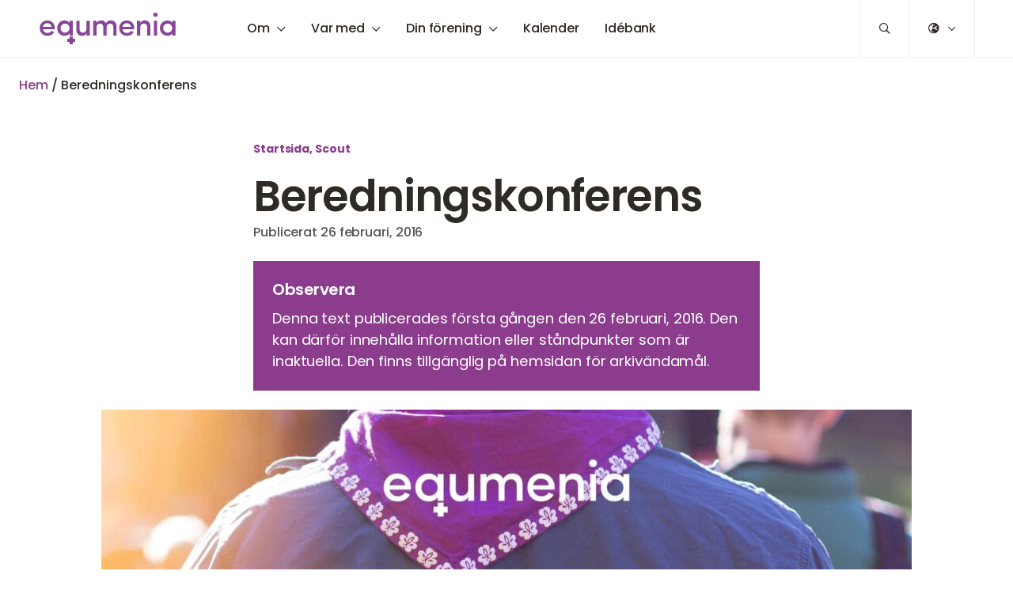

--- FILE ---
content_type: text/html; charset=UTF-8
request_url: https://equmenia.se/beredningskonferens/
body_size: 25931
content:
<!DOCTYPE html>
<html class="no-js" lang="sv-SE">
<head>
	<meta http-equiv="Content-Type" content="text/html; charset=UTF-8" />
	<meta name="viewport" content="width=device-width, initial-scale=1.0" />
	<meta http-equiv="X-UA-Compatible" content="IE=edge">
	<meta name="theme-color" content="#fefefe">
	<link rel="preconnect" href="https://fonts.bunny.net">
	<link href="https://fonts.bunny.net/css?family=poppins:300,400,400i,500,600,700" rel="stylesheet" />
	<meta name="format-detection" content="telephone=no">

	<meta name='robots' content='index, follow, max-image-preview:large, max-snippet:-1, max-video-preview:-1' />

	<!-- This site is optimized with the Yoast SEO plugin v26.7 - https://yoast.com/wordpress/plugins/seo/ -->
	<title>Beredningskonferens - Equmenia</title>
	<link rel="canonical" href="https://equmenia.se/beredningskonferens/" />
	<meta property="og:locale" content="sv_SE" />
	<meta property="og:type" content="article" />
	<meta property="og:title" content="Beredningskonferens - Equmenia" />
	<meta property="og:description" content="Hur ser Equmeniascouts framtid ut? Den 23-24 april hålls Equmenias första beredningskonferens i Immanuelskyrkan i Jönköping. På riksstämman i Tierp 2015 togs ett beslut om att hålla en beredningskonferens för [&hellip;]" />
	<meta property="og:url" content="https://equmenia.se/beredningskonferens/" />
	<meta property="og:site_name" content="Equmenia" />
	<meta property="article:published_time" content="2016-02-26T20:00:11+00:00" />
	<meta property="og:image" content="https://equmenia.se/wp-content/uploads/sites/3/2016/01/beredningskonfFB1.jpg" />
	<meta property="og:image:width" content="2000" />
	<meta property="og:image:height" content="1413" />
	<meta property="og:image:type" content="image/jpeg" />
	<meta name="author" content="Atle" />
	<meta name="twitter:card" content="summary_large_image" />
	<meta name="twitter:label1" content="Skriven av" />
	<meta name="twitter:data1" content="Atle" />
	<script type="application/ld+json" class="yoast-schema-graph">{"@context":"https://schema.org","@graph":[{"@type":"Article","@id":"https://equmenia.se/beredningskonferens/#article","isPartOf":{"@id":"https://equmenia.se/beredningskonferens/"},"author":{"name":"Atle","@id":"https://equmenia.se/#/schema/person/b75826f86cbefb62a0b7842f9683d46f"},"headline":"Beredningskonferens","datePublished":"2016-02-26T20:00:11+00:00","mainEntityOfPage":{"@id":"https://equmenia.se/beredningskonferens/"},"wordCount":46,"publisher":{"@id":"https://equmenia.se/#organization"},"image":{"@id":"https://equmenia.se/beredningskonferens/#primaryimage"},"thumbnailUrl":"https://equmenia.se/wp-content/uploads/sites/3/2016/01/beredningskonfFB1.jpg","articleSection":["Startsida","Scout"],"inLanguage":"sv-SE"},{"@type":"WebPage","@id":"https://equmenia.se/beredningskonferens/","url":"https://equmenia.se/beredningskonferens/","name":"Beredningskonferens - Equmenia","isPartOf":{"@id":"https://equmenia.se/#website"},"primaryImageOfPage":{"@id":"https://equmenia.se/beredningskonferens/#primaryimage"},"image":{"@id":"https://equmenia.se/beredningskonferens/#primaryimage"},"thumbnailUrl":"https://equmenia.se/wp-content/uploads/sites/3/2016/01/beredningskonfFB1.jpg","datePublished":"2016-02-26T20:00:11+00:00","breadcrumb":{"@id":"https://equmenia.se/beredningskonferens/#breadcrumb"},"inLanguage":"sv-SE","potentialAction":[{"@type":"ReadAction","target":["https://equmenia.se/beredningskonferens/"]}]},{"@type":"ImageObject","inLanguage":"sv-SE","@id":"https://equmenia.se/beredningskonferens/#primaryimage","url":"https://equmenia.se/wp-content/uploads/sites/3/2016/01/beredningskonfFB1.jpg","contentUrl":"https://equmenia.se/wp-content/uploads/sites/3/2016/01/beredningskonfFB1.jpg","width":2000,"height":1413},{"@type":"BreadcrumbList","@id":"https://equmenia.se/beredningskonferens/#breadcrumb","itemListElement":[{"@type":"ListItem","position":1,"name":"Hem","item":"https://equmenia.se/"},{"@type":"ListItem","position":2,"name":"Beredningskonferens"}]},{"@type":"WebSite","@id":"https://equmenia.se/#website","url":"https://equmenia.se/","name":"Equmenia","description":"","publisher":{"@id":"https://equmenia.se/#organization"},"potentialAction":[{"@type":"SearchAction","target":{"@type":"EntryPoint","urlTemplate":"https://equmenia.se/?s={search_term_string}"},"query-input":{"@type":"PropertyValueSpecification","valueRequired":true,"valueName":"search_term_string"}}],"inLanguage":"sv-SE"},{"@type":"Organization","@id":"https://equmenia.se/#organization","name":"Equmenia","url":"https://equmenia.se/","logo":{"@type":"ImageObject","inLanguage":"sv-SE","@id":"https://equmenia.se/#/schema/logo/image/","url":"https://equmenia.se/wp-content/uploads/sites/3/2020/08/logo-equmenia.svg","contentUrl":"https://equmenia.se/wp-content/uploads/sites/3/2020/08/logo-equmenia.svg","width":189,"height":44,"caption":"Equmenia"},"image":{"@id":"https://equmenia.se/#/schema/logo/image/"}},{"@type":"Person","@id":"https://equmenia.se/#/schema/person/b75826f86cbefb62a0b7842f9683d46f","name":"Atle","image":{"@type":"ImageObject","inLanguage":"sv-SE","@id":"https://equmenia.se/#/schema/person/image/","url":"https://secure.gravatar.com/avatar/ba4abd2d9f60556502144e4729345e7da7d046e9c89364e98b8581467ddbbda4?s=96&d=mm&r=g","contentUrl":"https://secure.gravatar.com/avatar/ba4abd2d9f60556502144e4729345e7da7d046e9c89364e98b8581467ddbbda4?s=96&d=mm&r=g","caption":"Atle"},"url":"https://equmenia.se/author/atle/"}]}</script>
	<!-- / Yoast SEO plugin. -->


<link rel="alternate" type="text/calendar" title="Equmenia &raquo; iCal-flöde" href="https://equmenia.se/kalender/?ical=1" />
<style id='wp-img-auto-sizes-contain-inline-css' type='text/css'>
img:is([sizes=auto i],[sizes^="auto," i]){contain-intrinsic-size:3000px 1500px}
/*# sourceURL=wp-img-auto-sizes-contain-inline-css */
</style>

<style id='eq-external-links-inline-css' type='text/css'>

			a:not([href*='equmenia.se']):not([href^='#']):not([href^='/']):not([class*='fancybox']):not([id*='fancybox']):after{
				display: inline-block;
			    font-style: normal;
			    font-variant: normal;
			    text-rendering: auto;
			    -webkit-font-smoothing: antialiased;
			    font-family: "Font Awesome 5 Pro";
			    font-weight: 400;
			    content: "\F35D";
			    color: inherit;
			    vertical-align: middle;
				font-size: 0.6em;
				margin-left: 0.75em;
			}
			.wp-block-image a:after,
			a.without-external-link-icon:after{
				display: none!important;
			}
/*# sourceURL=eq-external-links-inline-css */
</style>
<link rel='stylesheet' id='tribe-events-pro-mini-calendar-block-styles-css' href='https://equmenia.se/wp-content/plugins/events-calendar-pro/build/css/tribe-events-pro-mini-calendar-block.css?ver=7.7.11' type='text/css' media='all' />
<link rel='stylesheet' id='sbi_styles-css' href='https://equmenia.se/wp-content/plugins/instagram-feed-pro/css/sbi-styles.min.css?ver=6.9.0' type='text/css' media='all' />
<style id='classic-theme-styles-inline-css' type='text/css'>
/*! This file is auto-generated */
.wp-block-button__link{color:#fff;background-color:#32373c;border-radius:9999px;box-shadow:none;text-decoration:none;padding:calc(.667em + 2px) calc(1.333em + 2px);font-size:1.125em}.wp-block-file__button{background:#32373c;color:#fff;text-decoration:none}
/*# sourceURL=/wp-includes/css/classic-themes.min.css */
</style>
<link rel='stylesheet' id='wpdm-fonticon-css' href='https://equmenia.se/wp-content/plugins/download-manager/assets/wpdm-iconfont/css/wpdm-icons.css?ver=6.9' type='text/css' media='all' />
<link rel='stylesheet' id='wpdm-front-css' href='https://equmenia.se/wp-content/plugins/download-manager/assets/css/front.min.css?ver=6.9' type='text/css' media='all' />
<style id='woocommerce-inline-inline-css' type='text/css'>
.woocommerce form .form-row .required { visibility: visible; }
/*# sourceURL=woocommerce-inline-inline-css */
</style>
<link rel='stylesheet' id='fancybox-css' href='https://equmenia.se/wp-content/plugins/easy-fancybox/fancybox/1.5.4/jquery.fancybox.min.css?ver=6.9' type='text/css' media='screen' />
<style id='fancybox-inline-css' type='text/css'>
#fancybox-outer{background:#ffffff}#fancybox-content{background:#ffffff;border-color:#ffffff;color:#000000;}#fancybox-title,#fancybox-title-float-main{color:#fff}
/*# sourceURL=fancybox-inline-css */
</style>
<link rel='stylesheet' id='searchwp-live-search-css' href='https://equmenia.se/wp-content/plugins/searchwp-live-ajax-search/assets/styles/style.min.css?ver=1.8.7' type='text/css' media='all' />
<style id='searchwp-live-search-inline-css' type='text/css'>
.searchwp-live-search-result .searchwp-live-search-result--title a {
  font-size: 16px;
}
.searchwp-live-search-result .searchwp-live-search-result--price {
  font-size: 14px;
}
.searchwp-live-search-result .searchwp-live-search-result--add-to-cart .button {
  font-size: 14px;
}

/*# sourceURL=searchwp-live-search-inline-css */
</style>
<link rel='stylesheet' id='equmenisk-variables-css' href='https://equmenia.se/wp-content/themes/equmenisk/assets/styles/dist/variables.css?ver=2.0.1' type='text/css' media='all' />
<link rel='stylesheet' id='equmenisk-screen-css' href='https://equmenia.se/wp-content/themes/equmenisk/assets/styles/dist/screen.css?ver=2.0.1' type='text/css' media='all' />
<link rel='stylesheet' id='equmenisk-print-css' href='https://equmenia.se/wp-content/themes/equmenisk/assets/styles/dist/print.css?ver=2.0.1' type='text/css' media='print' />
<link rel='stylesheet' id='equmenisk-shelf-css' href='https://equmenia.se/wp-content/themes/equmenisk/assets/styles/dist/components/shelf.css?ver=2.0.1' type='text/css' media='screen' />
<style id='bm-block-posts-inline-css' type='text/css'>
.post-item .post-item-title{color:var(--theme--palette--body-text);font-size:var(--theme--font-size--h5);font-weight:var(--theme--font-weight--semibold);margin:0 0 .25em}.post-item .post-item-title a{color:inherit}.post-item:hover .post-item .post-item-title{color:var(--theme--palette--links);text-decoration:underline}.posts-list .post-item{align-items:flex-start;display:-webkit-box;display:-ms-flexbox;display:flex;flex-flow:column;margin-bottom:2rem}@media only screen and (min-width:560px){.posts-list .post-item{align-items:center;flex-flow:row}}.posts-list .post-item:last-child{margin-bottom:0}.post-item-thumbnail{background-color:#414141;margin:0 0 1rem;position:relative}@media only screen and (min-width:560px){.posts-list .post-item-thumbnail{flex:0 1 10rem;flex-shrink:0;margin-bottom:0;margin-right:2rem;max-width:10rem}}@media only screen and (min-width:640px){.posts-list .post-item-thumbnail{flex:0 1 15rem;flex-shrink:0;max-width:15rem}}.post-item-thumbnail img{aspect-ratio:1/1;-o-object-fit:cover;object-fit:cover}.post-item-body{align-items:flex-start;display:-webkit-box;display:-ms-flexbox;display:flex;flex:1 1 auto;flex-flow:column}.post-item-category{font-family:var(--theme--font-family--alt);font-size:var(--theme--font-size--xsmall);font-weight:var(--theme--font-weight--medium);margin-bottom:.5em;text-transform:uppercase}.post-item-category,a.post-item-category-link{color:var(--theme--palette--eyebrow)}.post-item-date{color:var(--theme--palette--body-text-light);font-family:var(--theme--font-family--alt);font-size:var(--theme--font-size--small);margin-bottom:.5em;margin-top:.5em}.post-item-excerpt{max-width:35rem}.posts-has-four-columns .post-item-excerpt,.posts.has-4-columns .post-item-excerpt{font-size:var(--theme--font-size--medium)}.post-item-cta{margin:0}

/*# sourceURL=https://equmenia.se/wp-content/themes/equmenisk/assets/styles/dist/blocks/posts.css */
</style>
<link rel='stylesheet' id='single-post-css' href='https://equmenia.se/wp-content/themes/equmenisk/assets/styles/dist/templates/single-post.css?ver=2.0.1' type='text/css' media='all' />
<style id='bm-block-hero-inline-css' type='text/css'>
.hero{align-items:center;background-position:50%;background-repeat:no-repeat;background-size:cover;display:-webkit-box;display:-ms-flexbox;display:flex;flex-flow:column;justify-content:center;overflow:hidden;padding-bottom:3rem;padding-top:3rem;position:relative;text-align:center}.hero.is-style-cover{height:100vh;max-height:70rem;min-height:35rem}.hero.has-figure-image,.hero.has-figure-video{min-height:22rem}@media only screen and (min-width:768px){.hero.has-figure-image,.hero.has-figure-video{min-height:30rem}}@media only screen and (min-width:1024px){.hero.has-figure-image,.hero.has-figure-video{min-height:40rem}}.hero.has-overlay:before{background-color:var(--theme--palette--eq-medium-grey);background-image:-webkit-gradient(linear,left top,right bottom,from(var(--theme--palette--eq-medium-grey)),to(var(--theme--palette--eq-text)));background-image:linear-gradient(to bottom right,var(--theme--palette--eq-medium-grey),var(--theme--palette--eq-text));content:"";opacity:.5;z-index:var(--layer-3)}.hero-figure,.hero.has-overlay:before{display:block;height:100%;left:0;position:absolute;top:0;width:100%}.hero-figure{margin:0;z-index:var(--layer-2)}.hero-figure.media-object{position:absolute}.hero-figure img,.hero-figure video{bottom:0;height:100%;left:0;-o-object-fit:cover;object-fit:cover;-o-object-position:50% 50%;object-position:50% 50%;position:absolute;right:0;top:0;width:100%;z-index:var(--layer-2)}.hero-content{margin-left:auto;margin-right:auto;max-width:var(--theme--width--content-wide);padding-left:1.5rem;padding-right:1.5rem;position:relative;width:100%;z-index:var(--layer-3)}.hero-content>:last-child{margin-bottom:0}.has-overlaid-header .hero-content{padding-bottom:6rem;padding-top:9rem}.hero-eyebrow .hero.has-figure-image,.hero-subtitle .hero.has-figure-image,.hero-title .hero.has-figure-image,.hero.has-figure-video .hero-eyebrow,.hero.has-figure-video .hero-subtitle,.hero.has-figure-video .hero-title{text-shadow:rgba(0,0,0,.149) 1px 0 8px}.eyebrow.hero-eyebrow{font-family:var(--theme--font-family--alt);font-size:var(--theme--font-size--small);font-weight:var(--theme--font-weight--bold);margin-left:auto;margin-right:auto}@media only screen and (min-width:768px){.eyebrow.hero-eyebrow{font-size:var(--theme--font-size--medium)}}.hero.has-overlay .eyebrow.hero-eyebrow{color:#fff}.hero-title{display:block;font-size:var(--theme--font-size--h1);font-weight:var(--theme--font-weight--semibold);margin:0 auto .25em;position:relative}.hero.is-style-cover .hero-title{text-transform:uppercase}.hero.has-overlay .hero-title{color:#fff}.hero-subtitle{margin-left:auto;margin-right:auto;max-width:50rem}@media only screen and (min-width:1024px){.hero-subtitle{font-size:var(--theme--font-size--xlarge)}}.hero.has-overlay .hero-subtitle{color:#fff}.hero-subtitle,.hero-subtitle p{font-size:var(--theme--font-size--large);letter-spacing:-.012em}.hero-actions{list-style:none;margin-left:auto;margin-right:auto;margin-top:1.5rem}.hero-actions li{display:inline-block;margin-right:.5rem}.hero-actions li:last-child{margin-right:0}.hero-arrow{-webkit-animation:bounce 3s infinite;animation:bounce 3s infinite;font-size:2rem;margin-left:auto;margin-right:auto;margin-top:2em}.hero-arrow-icon:before{text-rendering:auto;-webkit-font-smoothing:antialiased;color:inherit;content:"";display:inline-block;font-family:Font Awesome\ 5 Pro;font-style:normal;font-variant:normal;font-weight:400;vertical-align:middle}.hero-arrow-link{color:var(--theme--palette--body-text);display:inline-block;margin:-1em;opacity:.75;padding:1em;transition:opacity var(--theme--transition--duration-fast) var(--theme--transition--easing)}.hero-arrow-link>*{pointer-events:none}.hero-arrow-link:hover{color:inherit;opacity:1;text-decoration:none}

/*# sourceURL=https://equmenia.se/wp-content/themes/equmenisk/assets/styles/dist/blocks/hero.css */
</style>
<style id='block-visibility-screen-size-styles-inline-css' type='text/css'>
/* Large screens (desktops, 992px and up) */
@media ( min-width: 992px ) {
	.block-visibility-hide-large-screen {
		display: none !important;
	}
}

/* Medium screens (tablets, between 768px and 992px) */
@media ( min-width: 768px ) and ( max-width: 991.98px ) {
	.block-visibility-hide-medium-screen {
		display: none !important;
	}
}

/* Small screens (mobile devices, less than 768px) */
@media ( max-width: 767.98px ) {
	.block-visibility-hide-small-screen {
		display: none !important;
	}
}
/*# sourceURL=block-visibility-screen-size-styles-inline-css */
</style>
<link rel='stylesheet' id='equmenia-variables-css' href='https://equmenia.se/wp-content/themes/equmenia/assets/styles/dist/variables.css?ver=2.0.1' type='text/css' media='all' />
<link rel='stylesheet' id='equmenia-scaffolding-css' href='https://equmenia.se/wp-content/themes/equmenia/assets/styles/dist/generic/scaffolding.css?ver=2.0.1' type='text/css' media='screen' />
<script type="text/javascript" src="https://equmenia.se/wp-includes/js/jquery/jquery.min.js?ver=3.7.1" id="jquery-core-js"></script>
<script type="text/javascript" src="https://equmenia.se/wp-includes/js/jquery/jquery-migrate.min.js?ver=3.4.1" id="jquery-migrate-js" defer data-deferred="1"></script>
<script type="text/javascript" src="https://equmenia.se/wp-content/plugins/download-manager/assets/js/wpdm.min.js?ver=6.9" id="wpdm-frontend-js-js" defer data-deferred="1"></script>
<script type="text/javascript" id="wpdm-frontjs-js-extra" src="[data-uri]" defer></script>
<script type="text/javascript" src="https://equmenia.se/wp-content/plugins/download-manager/assets/js/front.min.js?ver=3.3.45" id="wpdm-frontjs-js" defer data-deferred="1"></script>

<link rel="alternate" type="application/rss+xml" title="Podcast RSS-flöde" href="https://equmenia.se/feed/podcast" />

<meta name="et-api-version" content="v1"><meta name="et-api-origin" content="https://equmenia.se"><link rel="https://theeventscalendar.com/" href="https://equmenia.se/wp-json/tribe/tickets/v1/" /><meta name="tec-api-version" content="v1"><meta name="tec-api-origin" content="https://equmenia.se"><link rel="alternate" href="https://equmenia.se/wp-json/tribe/events/v1/" />	<noscript><style>.woocommerce-product-gallery{ opacity: 1 !important; }</style></noscript>
	<link rel="icon" href="https://equmenia.se/wp-content/uploads/sites/3/2020/08/cropped-equmenia-ikon-2-32x32.png" sizes="32x32" />
<link rel="icon" href="https://equmenia.se/wp-content/uploads/sites/3/2020/08/cropped-equmenia-ikon-2-192x192.png" sizes="192x192" />
<link rel="apple-touch-icon" href="https://equmenia.se/wp-content/uploads/sites/3/2020/08/cropped-equmenia-ikon-2-180x180.png" />
<meta name="msapplication-TileImage" content="https://equmenia.se/wp-content/uploads/sites/3/2020/08/cropped-equmenia-ikon-2-270x270.png" />
        <script src="[data-uri]" defer></script>
        <meta name="generator" content="WordPress Download Manager 3.3.45" />
                <style>
        /* WPDM Link Template Styles */        </style>
                <style>

            :root {
                --color-primary: #4a8eff;
                --color-primary-rgb: 74, 142, 255;
                --color-primary-hover: #5998ff;
                --color-primary-active: #3281ff;
                --clr-sec: #6c757d;
                --clr-sec-rgb: 108, 117, 125;
                --clr-sec-hover: #6c757d;
                --clr-sec-active: #6c757d;
                --color-secondary: #6c757d;
                --color-secondary-rgb: 108, 117, 125;
                --color-secondary-hover: #6c757d;
                --color-secondary-active: #6c757d;
                --color-success: #018e11;
                --color-success-rgb: 1, 142, 17;
                --color-success-hover: #0aad01;
                --color-success-active: #0c8c01;
                --color-info: #2CA8FF;
                --color-info-rgb: 44, 168, 255;
                --color-info-hover: #2CA8FF;
                --color-info-active: #2CA8FF;
                --color-warning: #FFB236;
                --color-warning-rgb: 255, 178, 54;
                --color-warning-hover: #FFB236;
                --color-warning-active: #FFB236;
                --color-danger: #ff5062;
                --color-danger-rgb: 255, 80, 98;
                --color-danger-hover: #ff5062;
                --color-danger-active: #ff5062;
                --color-green: #30b570;
                --color-blue: #0073ff;
                --color-purple: #8557D3;
                --color-red: #ff5062;
                --color-muted: rgba(69, 89, 122, 0.6);
                --wpdm-font: "Sen", -apple-system, BlinkMacSystemFont, "Segoe UI", Roboto, Helvetica, Arial, sans-serif, "Apple Color Emoji", "Segoe UI Emoji", "Segoe UI Symbol";
            }

            .wpdm-download-link.btn.btn-primary {
                border-radius: 4px;
            }


        </style>
        <style id='bm-block-tiles-inline-css' type='text/css'>
.section-wp-block-bm-tiles .section-body{max-width:100%;padding-left:0!important;padding-right:0!important;width:100%}.tiles{--theme--spacing--grid:0px;overflow:hidden}.is-style-gutter .tiles{--theme--spacing--grid:1rem;justify-content:space-around;margin-left:0;margin-right:0}@media only screen and (min-width:768px){.is-style-gutter .tiles{--theme--spacing--grid:1.5rem}}@media only screen and (min-width:1248px){.is-style-gutter .tiles{--theme--spacing--grid:2rem}}.tile{--theme--palette--body-text:#fff;--theme--palette--body-text-light:hsla(0,0%,100%,.8);--theme--palette--links:#fff;--theme--palette--links-hover:hsla(0,0%,100%,.85);--theme--button--background-color:#fff;--theme--button--background-color-hover:var(--theme--palette--secondary);--theme--button--text-color:var(--theme--palette--eq-text);--theme--button--text-color-hover:#000;--theme--button--border-color:#fff;--theme--button--border-color-hover:var(--theme--palette--secondary);--theme--palette--eyebrow:hsla(0,0%,100%,.75);--theme--palette--border:hsla(0,0%,100%,.05);--theme--palette--border-dark:hsla(0,0%,100%,.1);--theme--palette--border-darker:hsla(0,0%,100%,.2);--theme--palette-hr:#fff;display:-webkit-box;display:-ms-flexbox;display:flex;flex-direction:column;max-height:70vh;min-height:15rem;overflow:hidden;position:relative;width:100%}@media only screen and (min-width:1024px){.tile{max-height:60vh;min-height:25rem}.shelf .tile{max-height:100%;min-height:7rem}}.tile>*{color:#fff}.tile.is-wide{grid-column:1/-1;height:18rem}@media only screen and (min-width:640px){.tile.is-wide{height:35rem}}@media only screen and (min-width:1024px){.tile.is-wide{height:50rem}}.tile:before{background-color:#000;content:"";height:100%;left:0;opacity:0;position:absolute;top:0;transition:var(--theme--transition--duration-slow) opacity var(--theme--transition--easing);width:100%;z-index:var(--layer-3)}.tile:hover{text-decoration:none}.tile:hover:before{opacity:.4}.tile:hover .tile-figure *{transform:scale(1.05)}.tile-figure{display:block;left:0;min-height:100%;min-width:100%;top:0;z-index:var(--layer-2)}.tile-figure,.tile-figure.media-object{position:absolute}.tile-figure:before{padding-top:100%}.tile-figure img,.tile-figure picture,.tile-figure video{bottom:0;display:block;height:100%;left:0;max-width:none;min-width:100%;-o-object-fit:cover;object-fit:cover;-o-object-position:50% 50%;object-position:50% 50%;position:absolute;right:0;top:0;transition:var(--theme--transition--duration-slow) transform var(--theme--transition--easing);width:100%;z-index:var(--layer-2)}.tile-content{align-content:center;display:-webkit-box;display:-ms-flexbox;display:flex;flex-flow:column;height:100%;justify-content:center;margin:auto;max-width:var(--theme--width--content);padding:1.5rem;position:relative;text-align:center;width:100%;z-index:var(--layer-3)}@media only screen and (min-width:768px){.tile-content{padding:2rem}}.tile .tile-eyebrow.eyebrow{width:auto}@media only screen and (min-width:768px){.tile .tile-eyebrow.eyebrow{font-size:var(--theme--font-size--medium)}}.shelf .tile .tile-eyebrow.eyebrow{font-size:var(--theme--font-size--small)}.tile.is-style-panel .tile-eyebrow.eyebrow{background-color:var(--theme--palette--eq-dark-grey);color:#fff;display:inline-block;font-size:var(--theme--font-size--small);margin-bottom:.25rem;margin-left:auto;margin-right:auto;padding:.25rem .5rem}.tile-title{font-size:1rem;-webkit-hyphens:auto;-ms-hyphens:auto;hyphens:auto}@media only screen and (min-width:640px){.tile-title{font-size:var(--theme--font-size--h4)}}@media only screen and (min-width:1024px){.tile-title{font-size:var(--theme--font-size--h3)}}.shelf .tile-title{font-size:var(--theme--font-size--h4)}.is-style-panel .tile-title{background-color:var(--theme--palette--eq-dark-grey);color:#fff;display:inline-block;margin-left:auto;margin-right:auto;padding:.5rem 1rem}.tile.has-bg-image .tile-eyebrow,.tile.has-bg-image .tile-title,.tile.has-bg-video .tile-eyebrow,.tile.has-bg-video .tile-title{text-shadow:rgba(0,0,0,.149) 1px 0 8px}

/*# sourceURL=https://equmenia.se/wp-content/themes/equmenisk/assets/styles/dist/blocks/tiles.css */
</style>
<link rel='stylesheet' id='wc-blocks-style-css' href='https://equmenia.se/wp-content/plugins/woocommerce/assets/client/blocks/wc-blocks.css?ver=wc-10.4.3' type='text/css' media='all' />
<style id='global-styles-inline-css' type='text/css'>
:root{--wp--preset--aspect-ratio--square: 1;--wp--preset--aspect-ratio--4-3: 4/3;--wp--preset--aspect-ratio--3-4: 3/4;--wp--preset--aspect-ratio--3-2: 3/2;--wp--preset--aspect-ratio--2-3: 2/3;--wp--preset--aspect-ratio--16-9: 16/9;--wp--preset--aspect-ratio--9-16: 9/16;--wp--preset--color--black: #000000;--wp--preset--color--cyan-bluish-gray: #abb8c3;--wp--preset--color--white: #ffffff;--wp--preset--color--pale-pink: #f78da7;--wp--preset--color--vivid-red: #cf2e2e;--wp--preset--color--luminous-vivid-orange: #ff6900;--wp--preset--color--luminous-vivid-amber: #fcb900;--wp--preset--color--light-green-cyan: #7bdcb5;--wp--preset--color--vivid-green-cyan: #00d084;--wp--preset--color--pale-cyan-blue: #8ed1fc;--wp--preset--color--vivid-cyan-blue: #0693e3;--wp--preset--color--vivid-purple: #9b51e0;--wp--preset--color--transparent: transparent;--wp--preset--color--body-text: #2e2a25;--wp--preset--color--body-text-light: #55565a;--wp--preset--color--secondary: #f0f0f0;--wp--preset--color--eq-dark-grey: #4d4c4c;--wp--preset--color--eq-red: #e5231b;--wp--preset--color--eq-red-light: #ee7252;--wp--preset--color--eq-blue: #2b2e70;--wp--preset--color--eq-blue-light: #645b92;--wp--preset--color--eq-yellow: #f5bd00;--wp--preset--color--eq-yellow-light: #fad06a;--wp--preset--color--eq-purple: #8c3c8d;--wp--preset--color--eq-purple-light: #aa76b0;--wp--preset--color--eq-maroon: #a1243f;--wp--preset--color--eq-maroon-light: #ba646b;--wp--preset--color--eq-green: #7a8653;--wp--preset--color--eq-green-light: #bcc2aa;--wp--preset--gradient--vivid-cyan-blue-to-vivid-purple: linear-gradient(135deg,rgb(6,147,227) 0%,rgb(155,81,224) 100%);--wp--preset--gradient--light-green-cyan-to-vivid-green-cyan: linear-gradient(135deg,rgb(122,220,180) 0%,rgb(0,208,130) 100%);--wp--preset--gradient--luminous-vivid-amber-to-luminous-vivid-orange: linear-gradient(135deg,rgb(252,185,0) 0%,rgb(255,105,0) 100%);--wp--preset--gradient--luminous-vivid-orange-to-vivid-red: linear-gradient(135deg,rgb(255,105,0) 0%,rgb(207,46,46) 100%);--wp--preset--gradient--very-light-gray-to-cyan-bluish-gray: linear-gradient(135deg,rgb(238,238,238) 0%,rgb(169,184,195) 100%);--wp--preset--gradient--cool-to-warm-spectrum: linear-gradient(135deg,rgb(74,234,220) 0%,rgb(151,120,209) 20%,rgb(207,42,186) 40%,rgb(238,44,130) 60%,rgb(251,105,98) 80%,rgb(254,248,76) 100%);--wp--preset--gradient--blush-light-purple: linear-gradient(135deg,rgb(255,206,236) 0%,rgb(152,150,240) 100%);--wp--preset--gradient--blush-bordeaux: linear-gradient(135deg,rgb(254,205,165) 0%,rgb(254,45,45) 50%,rgb(107,0,62) 100%);--wp--preset--gradient--luminous-dusk: linear-gradient(135deg,rgb(255,203,112) 0%,rgb(199,81,192) 50%,rgb(65,88,208) 100%);--wp--preset--gradient--pale-ocean: linear-gradient(135deg,rgb(255,245,203) 0%,rgb(182,227,212) 50%,rgb(51,167,181) 100%);--wp--preset--gradient--electric-grass: linear-gradient(135deg,rgb(202,248,128) 0%,rgb(113,206,126) 100%);--wp--preset--gradient--midnight: linear-gradient(135deg,rgb(2,3,129) 0%,rgb(40,116,252) 100%);--wp--preset--font-size--small: 13px;--wp--preset--font-size--medium: 20px;--wp--preset--font-size--large: 36px;--wp--preset--font-size--x-large: 42px;--wp--preset--spacing--20: 0.44rem;--wp--preset--spacing--30: 0.67rem;--wp--preset--spacing--40: 1rem;--wp--preset--spacing--50: 1.5rem;--wp--preset--spacing--60: 2.25rem;--wp--preset--spacing--70: 3.38rem;--wp--preset--spacing--80: 5.06rem;--wp--preset--shadow--natural: 6px 6px 9px rgba(0, 0, 0, 0.2);--wp--preset--shadow--deep: 12px 12px 50px rgba(0, 0, 0, 0.4);--wp--preset--shadow--sharp: 6px 6px 0px rgba(0, 0, 0, 0.2);--wp--preset--shadow--outlined: 6px 6px 0px -3px rgb(255, 255, 255), 6px 6px rgb(0, 0, 0);--wp--preset--shadow--crisp: 6px 6px 0px rgb(0, 0, 0);}:where(.is-layout-flex){gap: 0.5em;}:where(.is-layout-grid){gap: 0.5em;}body .is-layout-flex{display: flex;}.is-layout-flex{flex-wrap: wrap;align-items: center;}.is-layout-flex > :is(*, div){margin: 0;}body .is-layout-grid{display: grid;}.is-layout-grid > :is(*, div){margin: 0;}:where(.wp-block-columns.is-layout-flex){gap: 2em;}:where(.wp-block-columns.is-layout-grid){gap: 2em;}:where(.wp-block-post-template.is-layout-flex){gap: 1.25em;}:where(.wp-block-post-template.is-layout-grid){gap: 1.25em;}.has-black-color{color: var(--wp--preset--color--black) !important;}.has-cyan-bluish-gray-color{color: var(--wp--preset--color--cyan-bluish-gray) !important;}.has-white-color{color: var(--wp--preset--color--white) !important;}.has-pale-pink-color{color: var(--wp--preset--color--pale-pink) !important;}.has-vivid-red-color{color: var(--wp--preset--color--vivid-red) !important;}.has-luminous-vivid-orange-color{color: var(--wp--preset--color--luminous-vivid-orange) !important;}.has-luminous-vivid-amber-color{color: var(--wp--preset--color--luminous-vivid-amber) !important;}.has-light-green-cyan-color{color: var(--wp--preset--color--light-green-cyan) !important;}.has-vivid-green-cyan-color{color: var(--wp--preset--color--vivid-green-cyan) !important;}.has-pale-cyan-blue-color{color: var(--wp--preset--color--pale-cyan-blue) !important;}.has-vivid-cyan-blue-color{color: var(--wp--preset--color--vivid-cyan-blue) !important;}.has-vivid-purple-color{color: var(--wp--preset--color--vivid-purple) !important;}.has-black-background-color{background-color: var(--wp--preset--color--black) !important;}.has-cyan-bluish-gray-background-color{background-color: var(--wp--preset--color--cyan-bluish-gray) !important;}.has-white-background-color{background-color: var(--wp--preset--color--white) !important;}.has-pale-pink-background-color{background-color: var(--wp--preset--color--pale-pink) !important;}.has-vivid-red-background-color{background-color: var(--wp--preset--color--vivid-red) !important;}.has-luminous-vivid-orange-background-color{background-color: var(--wp--preset--color--luminous-vivid-orange) !important;}.has-luminous-vivid-amber-background-color{background-color: var(--wp--preset--color--luminous-vivid-amber) !important;}.has-light-green-cyan-background-color{background-color: var(--wp--preset--color--light-green-cyan) !important;}.has-vivid-green-cyan-background-color{background-color: var(--wp--preset--color--vivid-green-cyan) !important;}.has-pale-cyan-blue-background-color{background-color: var(--wp--preset--color--pale-cyan-blue) !important;}.has-vivid-cyan-blue-background-color{background-color: var(--wp--preset--color--vivid-cyan-blue) !important;}.has-vivid-purple-background-color{background-color: var(--wp--preset--color--vivid-purple) !important;}.has-black-border-color{border-color: var(--wp--preset--color--black) !important;}.has-cyan-bluish-gray-border-color{border-color: var(--wp--preset--color--cyan-bluish-gray) !important;}.has-white-border-color{border-color: var(--wp--preset--color--white) !important;}.has-pale-pink-border-color{border-color: var(--wp--preset--color--pale-pink) !important;}.has-vivid-red-border-color{border-color: var(--wp--preset--color--vivid-red) !important;}.has-luminous-vivid-orange-border-color{border-color: var(--wp--preset--color--luminous-vivid-orange) !important;}.has-luminous-vivid-amber-border-color{border-color: var(--wp--preset--color--luminous-vivid-amber) !important;}.has-light-green-cyan-border-color{border-color: var(--wp--preset--color--light-green-cyan) !important;}.has-vivid-green-cyan-border-color{border-color: var(--wp--preset--color--vivid-green-cyan) !important;}.has-pale-cyan-blue-border-color{border-color: var(--wp--preset--color--pale-cyan-blue) !important;}.has-vivid-cyan-blue-border-color{border-color: var(--wp--preset--color--vivid-cyan-blue) !important;}.has-vivid-purple-border-color{border-color: var(--wp--preset--color--vivid-purple) !important;}.has-vivid-cyan-blue-to-vivid-purple-gradient-background{background: var(--wp--preset--gradient--vivid-cyan-blue-to-vivid-purple) !important;}.has-light-green-cyan-to-vivid-green-cyan-gradient-background{background: var(--wp--preset--gradient--light-green-cyan-to-vivid-green-cyan) !important;}.has-luminous-vivid-amber-to-luminous-vivid-orange-gradient-background{background: var(--wp--preset--gradient--luminous-vivid-amber-to-luminous-vivid-orange) !important;}.has-luminous-vivid-orange-to-vivid-red-gradient-background{background: var(--wp--preset--gradient--luminous-vivid-orange-to-vivid-red) !important;}.has-very-light-gray-to-cyan-bluish-gray-gradient-background{background: var(--wp--preset--gradient--very-light-gray-to-cyan-bluish-gray) !important;}.has-cool-to-warm-spectrum-gradient-background{background: var(--wp--preset--gradient--cool-to-warm-spectrum) !important;}.has-blush-light-purple-gradient-background{background: var(--wp--preset--gradient--blush-light-purple) !important;}.has-blush-bordeaux-gradient-background{background: var(--wp--preset--gradient--blush-bordeaux) !important;}.has-luminous-dusk-gradient-background{background: var(--wp--preset--gradient--luminous-dusk) !important;}.has-pale-ocean-gradient-background{background: var(--wp--preset--gradient--pale-ocean) !important;}.has-electric-grass-gradient-background{background: var(--wp--preset--gradient--electric-grass) !important;}.has-midnight-gradient-background{background: var(--wp--preset--gradient--midnight) !important;}.has-small-font-size{font-size: var(--wp--preset--font-size--small) !important;}.has-medium-font-size{font-size: var(--wp--preset--font-size--medium) !important;}.has-large-font-size{font-size: var(--wp--preset--font-size--large) !important;}.has-x-large-font-size{font-size: var(--wp--preset--font-size--x-large) !important;}
/*# sourceURL=global-styles-inline-css */
</style>
<link rel='stylesheet' id='wc-stripe-blocks-checkout-style-css' href='https://equmenia.se/wp-content/plugins/woocommerce-gateway-stripe/build/upe-blocks.css?ver=1e1661bb3db973deba05' type='text/css' media='all' />
<link rel='stylesheet' id='swish-ecommerce-checkout-blocks-style-css' href='https://equmenia.se/wp-content/plugins/woocommerce-gateway-swish-ecommerce/assets/css/swish-ecommerce-checkout-block.css?ver=c56e75e1101e1a63e024' type='text/css' media='all' />
</head>

<body class="wp-singular post-template-default single single-post postid-28661 single-format-standard wp-custom-logo wp-theme-equmenisk wp-child-theme-equmenia theme-equmenisk woocommerce-no-js tribe-no-js tec-no-tickets-on-recurring tec-no-rsvp-on-recurring tribe-theme-equmenisk" data-google-map-marker="https://equmenia.se/wp-content/themes/equmenisk/assets/images/dist/map-marker.svg" x-data="{sidebarOpen: false}" :class="{'has-open-sidebar': sidebarOpen}" @keyup.escape="sidebarOpen = false">


<div id="page" class="hfeed site">

	<a class="skip-link screen-reader-text" href="#content">Gå till innehåll</a>

			<header class="site-header js--site-header js--sticky-header">
			<div class="site-header-inner">

				<figure class="site-header-item site-header-logo">
	<a href="https://equmenia.se/" class="link-invisible">

									<?xml version="1.0" encoding="UTF-8"?> <svg xmlns="http://www.w3.org/2000/svg" id="Lager_1" data-name="Lager 1" viewBox="0 0 189.016 44.048"><defs><style>.cls-1{fill:#884697;}</style></defs><path class="cls-1" d="M327.765,287.25H311.374c.44,3.181,3,5.168,6.318,5.168a6.361,6.361,0,0,0,5.611-2.96c1.149.53,2.518,1.1,3.711,1.635-1.812,3.623-5.656,5.3-9.544,5.3a10.365,10.365,0,0,1-10.6-10.826,10.254,10.254,0,0,1,10.6-10.692c5.877,0,10.34,4.153,10.34,10.692C327.81,286.058,327.81,286.807,327.765,287.25Zm-4.418-3.315a5.6,5.6,0,0,0-5.877-5.078,5.785,5.785,0,0,0-6.1,5.078Z" transform="translate(-306.866 -264.099)"></path><path class="cls-1" d="M348.4,275.319h4.549v20.6H348.4v-2.926c-1.237,2.3-4.11,3.4-6.893,3.4-5.567,0-10.251-4.156-10.251-10.737,0-6.5,4.684-10.781,10.251-10.781,2.783,0,5.656,1.281,6.893,3.491Zm-6.318,3.977a6.1,6.1,0,0,0-6.142,6.453,5.975,5.975,0,0,0,6.142,6.272,6.363,6.363,0,0,0,0-12.725Z" transform="translate(-306.866 -264.099)"></path><path class="cls-1" d="M371.914,275.319h4.55v20.634h-4.55v-3a7.038,7.038,0,0,1-6.143,3.447c-5.035,0-8.04-3.225-8-9.06V275.319h4.551v11.488c0,3.4,1.81,5.17,4.285,5.17,2.651,0,5.3-1.457,5.3-5.566Z" transform="translate(-306.866 -264.099)"></path><path class="cls-1" d="M399.891,284.864v11.089H395.34V284.38c-.044-3.184-1.768-5.041-4.2-5.041-2.651,0-5.214,1.5-5.214,5.525v11.089h-4.551V275.319h4.551v3.094c1.369-2.872,4.859-3.534,6.5-3.534a6.518,6.518,0,0,1,6.494,4.108,7.487,7.487,0,0,1,6.937-4.108c5.08,0,7.953,3.313,7.953,9.189v11.885h-4.55V284.465c0-3.222-1.725-5.126-4.374-5.126C401.877,279.339,399.891,281.55,399.891,284.864Z" transform="translate(-306.866 -264.099)"></path><path class="cls-1" d="M438.373,287.25H421.982c.442,3.181,3,5.168,6.317,5.168a6.36,6.36,0,0,0,5.611-2.96c1.148.53,2.519,1.1,3.712,1.635-1.812,3.623-5.656,5.3-9.545,5.3a10.363,10.363,0,0,1-10.6-10.826,10.252,10.252,0,0,1,10.6-10.692c5.878,0,10.34,4.153,10.34,10.692C438.417,286.058,438.417,286.807,438.373,287.25Zm-4.418-3.315a5.6,5.6,0,0,0-5.878-5.078,5.786,5.786,0,0,0-6.095,5.078Z" transform="translate(-306.866 -264.099)"></path><path class="cls-1" d="M446.756,295.953h-4.551V275.319h4.551v3.094a7.154,7.154,0,0,1,6.317-3.534c4.993,0,7.864,3.225,7.864,9.056v12.018h-4.549V284.465c0-3.269-1.68-5.126-4.33-5.126-2.7,0-5.3,1.459-5.3,5.525Z" transform="translate(-306.866 -264.099)"></path><path class="cls-1" d="M468.012,264.1a2.874,2.874,0,1,1,0,5.743,2.877,2.877,0,1,1,0-5.743Zm2.254,11.22h-4.508v20.634h4.508Z" transform="translate(-306.866 -264.099)"></path><path class="cls-1" d="M491.375,292.994c-1.37,2.252-4.375,3.4-6.94,3.4a10.763,10.763,0,0,1,0-21.518c2.476,0,5.523,1.015,6.94,3.359v-2.919h4.507v20.634h-4.507Zm-6.408-1.017a6.341,6.341,0,1,0-6.317-6.406A6.225,6.225,0,0,0,484.967,291.977Z" transform="translate(-306.866 -264.099)"></path><rect class="cls-1" x="38.381" y="36.345" width="10.873" height="4.533"></rect><rect class="cls-1" x="41.552" y="33.177" width="4.532" height="10.872"></rect></svg> 						</a>
</figure>
				<nav class="site-header-item site-header-menu primary-menu js--shelf-navigation"><ul id="menu-huvudmeny" class="menu menu-horizontal"><li id="menu-item-241817" class="menu-item menu-item-type-custom menu-item-object-custom menu-item-241817 has-shelf"><a href="#">Om</a></li>
<li id="menu-item-1399" class="menu-item menu-item-type-custom menu-item-object-custom menu-item-1399 has-shelf"><a href="#">Var med</a></li>
<li id="menu-item-241127" class="menu-item menu-item-type-custom menu-item-object-custom menu-item-241127 has-shelf"><a href="#">Din förening</a></li>
<li id="menu-item-2415" class="menu-item menu-item-type-custom menu-item-object-custom menu-item-2415"><a href="https://equmenia.se/kalender/">Kalender</a></li>
<li id="menu-item-257351" class="menu-item menu-item-type-custom menu-item-object-custom menu-item-257351"><a href="http://equmenia.se/idebank">Idébank</a></li>
</ul></nav>				<div class="site-header-item site-header-search">
	<div class="site-header-search-bar js--search-bar">
		<form role="search" method="get" class="search-form" id="searchform" action="https://equmenia.se">

	<input type="text" value="" name="s" data-swplive="true" data-swpengine="default" data-swpconfig="default" id="s" placeholder="Vad letar du efter?" class="search-form-input" />

	<button type="submit" id="searchsubmit" class="search-form-button">Sök</button>

</form>
	</div>
	<button class="toggle search-toggle js--search-trigger" data-toggle-element=".js--search-bar" data-toggle-body-class="has-active-search-bar" data-set-focus="#s">
		<span class="screen-reader-text">Sök</span>
		<span class="site-header-search-icon"></span>
	</button>
</div>
					<nav class="site-header-item languages-menu">
		<button class="toggle languages-menu-label" data-toggle-element=".js--languages-menu-items" data-toggle-body-class="has-active-languages-menu">
			<span class="screen-reader-text">Språk</span>
			<i class="far fa-globe-europe" aria-label="Språk"></i>
		</button>
		<ul id="menu-sprak" class="languages-menu-items js--languages-menu-items"><li id="menu-item-241853" class="menu-item menu-item-type-post_type menu-item-object-page menu-item-241853"><a href="https://equmenia.se/english/">English</a></li>
<li id="menu-item-241855" class="menu-item menu-item-type-post_type menu-item-object-page menu-item-241855"><a href="https://equmenia.se/espanol/">Español</a></li>
<li id="menu-item-241852" class="menu-item menu-item-type-post_type menu-item-object-page menu-item-241852"><a href="https://equmenia.se/deutsch/">Deutsch</a></li>
<li id="menu-item-241854" class="menu-item menu-item-type-post_type menu-item-object-page menu-item-241854"><a href="https://equmenia.se/francais/">Français</a></li>
<li id="menu-item-241856" class="menu-item menu-item-type-post_type menu-item-object-page menu-item-241856"><a href="https://equmenia.se/%d8%a7%d9%84%d8%b9%d8%b1%d8%a8%d9%8a%d8%a9/">العربية</a></li>
<li id="menu-item-261648" class="menu-item menu-item-type-post_type menu-item-object-page menu-item-261648"><a href="https://equmenia.se/%d1%80%d1%83%d1%81%d1%81%d0%ba%d0%b8%d0%b9/">русский</a></li>
</ul>	</nav>
				<div class="site-header-item site-header-overlay-menu-trigger">

	<button class="toggle menu-toggle" data-toggle-element=".js--overlay-menu" data-toggle-body-class="has-active-overlay-menu" data-untoggle-above="1024" data-toggle-screen-lock>
		<span class="site-header-overlay-menu-trigger-label">Meny</span>
		<div class="bars">
			<div class="bar"></div>
			<div class="bar"></div>
			<div class="bar"></div>
		</div>
	</button>
</div>
			</div>

						<nav class="shelf content-right content-narrow" id="shelf-241127">
				<div class="shelf-inner">
					<ul id="menu-hylla-forening" class="shelf-menu menu js--shelf-menu"><li id="menu-item-241128" class="menu-item menu-item-type-custom menu-item-object-custom menu-item-has-children menu-item-241128"><a href="https://equmenia.se/forening/">Allt för din förening</a>
<ul class="sub-menu">
	<li id="menu-item-272111" class="menu-item menu-item-type-post_type menu-item-object-page menu-item-272111"><a href="https://equmenia.se/forening/">Allt för din förening</a></li>
	<li id="menu-item-242203" class="menu-item menu-item-type-post_type menu-item-object-page menu-item-242203"><a href="https://equmenia.se/forening/styrelsen/">Styrelsen och andra roller</a></li>
	<li id="menu-item-274748" class="menu-item menu-item-type-post_type menu-item-object-page menu-item-274748"><a href="https://equmenia.se/forening/arsmoten-styrelsemoten-och-foreningsmoten/">Årsmöten, styrelsemöten och föreningsmöten</a></li>
	<li id="menu-item-272115" class="menu-item menu-item-type-post_type menu-item-object-page menu-item-272115"><a href="https://equmenia.se/forening/vara-forening/">Att bilda och vara Equmeniaförening</a></li>
	<li id="menu-item-272113" class="menu-item menu-item-type-post_type menu-item-object-page menu-item-272113"><a href="https://equmenia.se/forening/medlemmar/">Medlemskap</a></li>
</ul>
</li>
<li id="menu-item-272186" class="menu-item menu-item-type-custom menu-item-object-custom menu-item-has-children menu-item-272186"><a href="#"> </a>
<ul class="sub-menu">
	<li id="menu-item-282607" class="menu-item menu-item-type-post_type menu-item-object-page menu-item-282607"><a href="https://equmenia.se/tryggare/">Tryggare, Trygga möten och utdrag ur belastningsregistret</a></li>
	<li id="menu-item-277696" class="menu-item menu-item-type-post_type menu-item-object-page menu-item-277696"><a href="https://equmenia.se/rekrytera-och-motivera-ledare/">Rekrytera och motivera ledare</a></li>
	<li id="menu-item-244035" class="menu-item menu-item-type-post_type menu-item-object-page menu-item-244035"><a href="https://equmenia.se/forsakring/">Försäkring</a></li>
	<li id="menu-item-241606" class="menu-item menu-item-type-post_type menu-item-object-page menu-item-241606"><a href="https://equmenia.se/forening/krisplan/">Krisplan</a></li>
	<li id="menu-item-271580" class="menu-item menu-item-type-post_type menu-item-object-page menu-item-271580"><a href="https://equmenia.se/arken/">Arken &#8211; medlemsregister</a></li>
	<li id="menu-item-241610" class="menu-item menu-item-type-post_type menu-item-object-page menu-item-241610"><a href="https://equmenia.se/forening/grafiska-resurser/">Grafiska resurser</a></li>
</ul>
</li>
<li id="menu-item-272124" class="menu-item menu-item-type-custom menu-item-object-custom menu-item-has-children menu-item-272124"><a href="#"> </a>
<ul class="sub-menu">
	<li id="menu-item-272118" class="menu-item menu-item-type-post_type menu-item-object-page menu-item-272118"><a href="https://equmenia.se/forening/dokument/">Dokument och mallar</a></li>
	<li id="menu-item-272116" class="menu-item menu-item-type-post_type menu-item-object-page menu-item-272116"><a href="https://equmenia.se/forening/stadgar/">Stadgar</a></li>
	<li id="menu-item-242202" class="menu-item menu-item-type-post_type menu-item-object-page menu-item-242202"><a href="https://equmenia.se/forening/statistik/">Statistik</a></li>
	<li id="menu-item-274525" class="menu-item menu-item-type-post_type menu-item-object-page menu-item-274525"><a href="https://equmenia.se/forening/ekonomi/">Ekonomi</a></li>
	<li id="menu-item-274067" class="menu-item menu-item-type-post_type menu-item-object-page menu-item-274067"><a href="https://equmenia.se/forening/bidrag-och-stipendier/">Bidrag och stipendier</a></li>
	<li id="menu-item-241609" class="menu-item menu-item-type-post_type menu-item-object-page menu-item-241609"><a href="https://equmenia.se/hallbarhet/">Hållbarhet</a></li>
	<li id="menu-item-241608" class="menu-item menu-item-type-post_type menu-item-object-page menu-item-241608"><a href="https://equmenia.se/forening/gdpr/">GDPR</a></li>
</ul>
</li>
<li id="menu-item-241792" class="menu-item menu-item-type-custom menu-item-object-custom menu-item-has-children menu-item-241792"><a href="#">Riksstämma</a>
<ul class="sub-menu">
	<li id="menu-item-241793" class="menu-item menu-item-type-post_type menu-item-object-page menu-item-241793"><a href="https://equmenia.se/riksstamma/">Program och information</a></li>
	<li id="menu-item-241794" class="menu-item menu-item-type-post_type menu-item-object-page menu-item-241794"><a href="https://equmenia.se/riksstamma/motionera-och-nominera/">Motionera och nominera</a></li>
	<li id="menu-item-256986" class="menu-item menu-item-type-post_type menu-item-object-page menu-item-256986"><a href="https://equmenia.se/riksstamma/tidigare-riksstammor/">Tidigare stämmor</a></li>
</ul>
</li>
</ul>
											<div class="shelf-content">
							
<section class="wp-block-bm-tiles alignfull section has-page-width-content has-normal-vspacing"><div class="section-body"><div class="tiles grid-x has-no-gutters has-2-columns">
<a href="https://equmenia.se/forening/" class="tile grid-item has-eq-purple-background-color has-background"><div class="tile-content"><h2 class="tile-title">Allt för din förening</h2></div></a>
</div></div></section>
						</div>
									</div>
			</nav>
					<nav class="shelf content-left content-narrow" id="shelf-241817">
				<div class="shelf-inner">
					<ul id="menu-hylla-om" class="shelf-menu menu js--shelf-menu"><li id="menu-item-241796" class="menu-item menu-item-type-custom menu-item-object-custom menu-item-has-children menu-item-241796"><a href="#">Om</a>
<ul class="sub-menu">
	<li id="menu-item-241799" class="menu-item menu-item-type-post_type menu-item-object-page menu-item-241799"><a href="https://equmenia.se/om-equmenia/">Om Equmenia</a></li>
	<li id="menu-item-241800" class="menu-item menu-item-type-post_type menu-item-object-page menu-item-241800"><a href="https://equmenia.se/equmenia-stories/">Equmenia stories</a></li>
	<li id="menu-item-258488" class="menu-item menu-item-type-post_type menu-item-object-page menu-item-258488"><a href="https://equmenia.se/nyhetsbrev/">Nyhetsbrev</a></li>
</ul>
</li>
<li id="menu-item-278048" class="menu-item menu-item-type-custom menu-item-object-custom menu-item-has-children menu-item-278048"><a href="#">Projekt</a>
<ul class="sub-menu">
	<li id="menu-item-278050" class="menu-item menu-item-type-post_type menu-item-object-page menu-item-278050"><a href="https://equmenia.se/existens/">Existens</a></li>
	<li id="menu-item-278049" class="menu-item menu-item-type-post_type menu-item-object-page menu-item-278049"><a href="https://equmenia.se/suntprat/">Suntprat</a></li>
</ul>
</li>
<li id="menu-item-241798" class="menu-item menu-item-type-custom menu-item-object-custom menu-item-has-children menu-item-241798"><a href="#">Kontakt</a>
<ul class="sub-menu">
	<li id="menu-item-241812" class="menu-item menu-item-type-post_type menu-item-object-page menu-item-241812"><a href="https://equmenia.se/kontakt/">Kontaktuppgifter</a></li>
	<li id="menu-item-241811" class="menu-item menu-item-type-post_type menu-item-object-page menu-item-241811"><a href="https://equmenia.se/personal-styrelse/">Personal &#038; styrelse</a></li>
	<li id="menu-item-243732" class="menu-item menu-item-type-post_type menu-item-object-page menu-item-243732"><a href="https://equmenia.se/press/">Press</a></li>
	<li id="menu-item-246497" class="menu-item menu-item-type-custom menu-item-object-custom menu-item-246497"><a href="https://equmenia.se/foreningar/">Hitta förening</a></li>
</ul>
</li>
</ul>
											<div class="shelf-content">
													</div>
									</div>
			</nav>
					<nav class="shelf content-left content-none" id="shelf-1399">
				<div class="shelf-inner">
					<ul id="menu-hylla-var-med" class="shelf-menu menu js--shelf-menu"><li id="menu-item-2843" class="menu-item menu-item-type-custom menu-item-object-custom menu-item-has-children menu-item-2843"><a href="#">Verksamhet</a>
<ul class="sub-menu">
	<li id="menu-item-2422" class="menu-item menu-item-type-post_type menu-item-object-page menu-item-2422"><a href="https://equmenia.se/scout/">Scout</a></li>
	<li id="menu-item-2421" class="menu-item menu-item-type-post_type menu-item-object-page menu-item-2421"><a href="https://equmenia.se/puls/">Puls</a></li>
	<li id="menu-item-2427" class="menu-item menu-item-type-post_type menu-item-object-page menu-item-2427"><a href="https://equmenia.se/kreativa-uttryck/">Kreativa uttryck</a></li>
	<li id="menu-item-242068" class="menu-item menu-item-type-post_type menu-item-object-page menu-item-242068"><a href="https://equmenia.se/sondagsskola/">Barn och familj</a></li>
	<li id="menu-item-2426" class="menu-item menu-item-type-post_type menu-item-object-page menu-item-2426"><a href="https://equmenia.se/konfirmation/">Konfirmation</a></li>
	<li id="menu-item-2429" class="menu-item menu-item-type-post_type menu-item-object-page menu-item-2429"><a href="https://equmenia.se/tonar/">Tonår</a></li>
	<li id="menu-item-2430" class="menu-item menu-item-type-post_type menu-item-object-page menu-item-2430"><a href="https://equmenia.se/unga-vuxna/">Unga vuxna</a></li>
	<li id="menu-item-255273" class="menu-item menu-item-type-post_type menu-item-object-page menu-item-255273"><a href="https://equmenia.se/gaming/">Gaming</a></li>
</ul>
</li>
<li id="menu-item-241119" class="menu-item menu-item-type-custom menu-item-object-custom menu-item-has-children menu-item-241119"><a href="#">Internationellt</a>
<ul class="sub-menu">
	<li id="menu-item-2434" class="menu-item menu-item-type-post_type menu-item-object-page menu-item-2434"><a href="https://equmenia.se/internationellt/">Vårt internationella arbete</a></li>
	<li id="menu-item-241125" class="menu-item menu-item-type-post_type menu-item-object-page menu-item-241125"><a href="https://equmenia.se/internationellt/alla-pa-samma-kula/">Alla på samma kula</a></li>
	<li id="menu-item-242206" class="menu-item menu-item-type-post_type menu-item-object-page menu-item-242206"><a href="https://equmenia.se/internationellt/idrottsskolorna/">Idrottsskolorna</a></li>
	<li id="menu-item-241124" class="menu-item menu-item-type-post_type menu-item-object-page menu-item-241124"><a href="https://equmenia.se/apg29/">Apg29</a></li>
</ul>
</li>
<li id="menu-item-241120" class="menu-item menu-item-type-custom menu-item-object-custom menu-item-has-children menu-item-241120"><a href="#">Utbildning</a>
<ul class="sub-menu">
	<li id="menu-item-2435" class="menu-item menu-item-type-post_type menu-item-object-page menu-item-2435"><a href="https://equmenia.se/utbildning/">Equmenias utbildningar</a></li>
	<li id="menu-item-241121" class="menu-item menu-item-type-post_type menu-item-object-page menu-item-241121"><a href="https://equmenia.se/utbildning/bibelskolor/">Bibelskolor</a></li>
	<li id="menu-item-241122" class="menu-item menu-item-type-post_type menu-item-object-page menu-item-241122"><a href="https://equmenia.se/utbildning/folkhogskolor/">Folkhögskolor och EHS</a></li>
	<li id="menu-item-241123" class="menu-item menu-item-type-post_type menu-item-object-page menu-item-241123"><a href="https://equmenia.se/utbildning/ledarutbildningar/">Ledarutbildningar</a></li>
</ul>
</li>
<li id="menu-item-243374" class="menu-item menu-item-type-custom menu-item-object-custom menu-item-has-children menu-item-243374"><a href="#">Regioner</a>
<ul class="sub-menu">
	<li id="menu-item-246654" class="menu-item menu-item-type-post_type menu-item-object-page menu-item-246654"><a href="https://equmenia.se/nord/">Equmenia Nord</a></li>
	<li id="menu-item-243830" class="menu-item menu-item-type-post_type menu-item-object-page menu-item-243830"><a href="https://equmenia.se/mitt/">Equmenia Mitt</a></li>
	<li id="menu-item-243568" class="menu-item menu-item-type-post_type menu-item-object-page menu-item-243568"><a href="https://equmenia.se/svealand/">Equmenia Svealand</a></li>
	<li id="menu-item-243862" class="menu-item menu-item-type-post_type menu-item-object-page menu-item-243862"><a href="https://equmenia.se/stockholm/">Equmenia Stockholm</a></li>
	<li id="menu-item-243863" class="menu-item menu-item-type-post_type menu-item-object-page menu-item-243863"><a href="https://equmenia.se/ost/">Equmenia Öst</a></li>
	<li id="menu-item-243375" class="menu-item menu-item-type-post_type menu-item-object-page menu-item-243375"><a href="https://equmenia.se/vast/">Equmenia Väst</a></li>
	<li id="menu-item-243927" class="menu-item menu-item-type-post_type menu-item-object-page menu-item-243927"><a href="https://equmenia.se/syd/">Equmenia Syd</a></li>
</ul>
</li>
</ul>
									</div>
			</nav>
		
		</header>
	
<main class="main main-single-post" role="main" id="content">

			<section class="section has-no-spacing section-breadcrumbs">
			<nav class="breadcrumbs"><span><span><a href="https://equmenia.se/">Hem</a></span> / <span class="breadcrumb_last" aria-current="page">Beredningskonferens</span></span></p>		</section>
	
	
		
			<article id="post-28661" class="single-post-item post-28661 post type-post status-publish format-standard has-post-thumbnail hentry category-startsida category-scout">

				<header class="single-post-header p-t-20">
	<div class="container is-padded">
		<div class="aligncontent">
			<p class="single-post-category eyebrow m-b-10">
				<a href="https://equmenia.se/category/startsida/" rel="category tag">Startsida</a>, <a href="https://equmenia.se/category/scout/" rel="category tag">Scout</a>			</p>

			<h1 class="post-title m-y-0">Beredningskonferens</h1>

			
			<p class="single-post-date">
				Publicerat 26 februari, 2016			</p>

			<div class="older-content-notice">
	<h2 class="older-content-notice-title">Observera</h2>
	<p class="older-content-notice-description">Denna text publicerades första gången den 26 februari, 2016. Den kan därför innehålla information eller ståndpunkter som är inaktuella. Den finns tillgänglig på hemsidan för arkivändamål.</p>
</div>

		</div>
	</div>
</header>

	<div class="single-post-thumbnail container alignwide is-padded m-t-15 m-b-20">
		<figure class="media-object m-x-auto">
			<img data-lazyloaded="1" src="[data-uri]" width="1024" height="723" data-src="https://equmenia.se/wp-content/uploads/sites/3/2016/01/beredningskonfFB1-1024x723.jpg" class="media-object-image m-x-auto wp-post-image" alt="" decoding="async" fetchpriority="high" data-srcset="https://equmenia.se/wp-content/uploads/sites/3/2016/01/beredningskonfFB1-1024x723.jpg 1024w, https://equmenia.se/wp-content/uploads/sites/3/2016/01/beredningskonfFB1-640x452.jpg 640w, https://equmenia.se/wp-content/uploads/sites/3/2016/01/beredningskonfFB1-768x543.jpg 768w, https://equmenia.se/wp-content/uploads/sites/3/2016/01/beredningskonfFB1-1536x1085.jpg 1536w, https://equmenia.se/wp-content/uploads/sites/3/2016/01/beredningskonfFB1.jpg 2000w" data-sizes="(max-width: 1024px) 100vw, 1024px" /><noscript><img width="1024" height="723" src="https://equmenia.se/wp-content/uploads/sites/3/2016/01/beredningskonfFB1-1024x723.jpg" class="media-object-image m-x-auto wp-post-image" alt="" decoding="async" fetchpriority="high" srcset="https://equmenia.se/wp-content/uploads/sites/3/2016/01/beredningskonfFB1-1024x723.jpg 1024w, https://equmenia.se/wp-content/uploads/sites/3/2016/01/beredningskonfFB1-640x452.jpg 640w, https://equmenia.se/wp-content/uploads/sites/3/2016/01/beredningskonfFB1-768x543.jpg 768w, https://equmenia.se/wp-content/uploads/sites/3/2016/01/beredningskonfFB1-1536x1085.jpg 1536w, https://equmenia.se/wp-content/uploads/sites/3/2016/01/beredningskonfFB1.jpg 2000w" sizes="(max-width: 1024px) 100vw, 1024px" /></noscript>		</figure>
	</div>

				<div class="page-body pos-r clearfix" data-sticky-container>
					<p><strong>Hur ser Equmeniascouts framtid ut?</strong></p>
<p>Den 23-24 april hålls Equmenias första beredningskonferens i Immanuelskyrkan i Jönköping. På riksstämman i Tierp 2015 togs ett beslut om att hålla en beredningskonferens för att diskutera vårt samverkansavtal med Scouterna.</p>
<h2><a href="https://equmenia.se/beredningskonferens">Beredningskonferens 2016</a></h2>
<p>&nbsp;</p>

					<ul class="single-post-share social-icons">
	<li class="social-icon-title">
		Dela	</li>
	<li class="social-icon facebook">
		<a href="https://www.facebook.com/sharer/sharer.php?u=https://equmenia.se/beredningskonferens/" class="social-icon-link js--social-share" data-network="facebook">
			<i class="fab fa-fw fa-facebook-f"></i>
		</a>
	</li>
	<li class="social-icon twitter">
		<a href="https://twitter.com/home?status=Kolla%20p%C3%A5%20Beredningskonferens%21%20https%3A%2F%2Fequmenia.se%2Fberedningskonferens%2F" class="social-icon-link js--social-share" data-network="twitter">
			<i class="fab fa-fw fa-twitter"></i>
		</a>
	</li>
	<li class="social-icon linkedin">
		<a href="https://www.linkedin.com/shareArticle?mini=true&#038;url=https://equmenia.se/beredningskonferens/&#038;title=Beredningskonferens&#038;summary=&#038;source=" class="social-icon-link js--social-share" data-network="linkedin">
			<i class="fab fa-fw fa-linkedin"></i>
		</a>
	</li>
	<li class="social-icon email">
		<a href="mailto:?subject=Jag%20hittade%20den%20här%20för%20dig%20på%20Equmenia&#038;body=Jag%20hittade%20den%20här%20sidan%20på%20Equmenia%20och%20tyckte%20att%20det%20skulle%20vara%20något%20för%20dig.%20Kika%20på%20den%20här:%20https://equmenia.se/beredningskonferens/" class="social-icon-link js--social-share" data-network="email">
			<i class="far fa-fw fa-envelope"></i>
		</a>
	</li>
	<li class="social-icon print">
		<a href="javascript:window.print()" class="social-icon-link js--social-share" data-network="print">
			<i class="far fa-fw fa-print"></i>
		</a>
	</li>
</ul>
				</div>
			</article>

		
		
		<section class="section section-related-posts has-white-background-color">
			<header class="section-header is-style-left">
				<h2 class="section-title">Du kanske vill läsa...</h2>
				<p class="section-cta">
					<a href="https://equmenia.se/beredningskonferens/" class="text-button">Alla inlägg</a>
				</p>
			</header>
			<div class="section-body">
				<div class="posts grid has-4-columns">
					<!--fwp-loop-->
						<article id="post-260709" class="post-item grid-item post-260709 post type-post status-publish format-standard has-post-thumbnail hentry category-startsida">

	<figure class="post-item-thumbnail">
		<a href="https://equmenia.se/oroligheter/" class="media-object is-fitted">
			<img data-lazyloaded="1" src="[data-uri]" width="525" height="640" data-src="https://equmenia.se/wp-content/uploads/sites/3/2022/03/skarmavbild-2025-02-04-kl-180605-525x640.png" alt="Så här kan du prata med barn om otäcka händelser" class="media-object-image"><noscript><img width="525" height="640" src="https://equmenia.se/wp-content/uploads/sites/3/2022/03/skarmavbild-2025-02-04-kl-180605-525x640.png" alt="Så här kan du prata med barn om otäcka händelser" class="media-object-image"></noscript>
		</a>
	</figure>

	<div class="post-item-body">
		<p class="post-item-category">
			<a href="https://equmenia.se/category/startsida/" rel="category tag">Startsida</a>		</p>

		<h3 class="post-item-title">
			<a href="https://equmenia.se/oroligheter/">
				Så här kan du prata med barn om otäcka händelser			</a>
		</h3>

		<p class="post-item-date">
			<a href="https://equmenia.se/oroligheter/" class="link-invisible">
				Publicerat 2025-02-04			</a>
		</p>

		<p class="post-item-excerpt">
			<a href="https://equmenia.se/oroligheter/" class="link-invisible">
				Barn tar in mer än vi tror, och när svåra saker händer är det allra bästa vi kan göra...			</a>
		</p>

		<p class="post-item-cta">
			<a href="https://equmenia.se/oroligheter/" class="text-button js--content-more">
				Läs vidare			</a>
		</p>
	</div>

</article>
											<article id="post-279042" class="post-item grid-item post-279042 post type-post status-publish format-standard has-post-thumbnail hentry category-equmenia-svealand category-scout eq_regions-svealand">

	<figure class="post-item-thumbnail">
		<a href="https://equmenia.se/tre-scoutsparningar-i-svealand/" class="media-object is-fitted">
			<img data-lazyloaded="1" src="[data-uri]" width="640" height="360" data-src="https://equmenia.se/wp-content/uploads/sites/3/2025/09/tramper-i-svealand-facebook-1-640x360.png" alt="Tre scoutspårningar i Svealand" class="media-object-image"><noscript><img width="640" height="360" src="https://equmenia.se/wp-content/uploads/sites/3/2025/09/tramper-i-svealand-facebook-1-640x360.png" alt="Tre scoutspårningar i Svealand" class="media-object-image"></noscript>
		</a>
	</figure>

	<div class="post-item-body">
		<p class="post-item-category">
			<a href="https://equmenia.se/category/equmenia-svealand/" rel="category tag">Equmenia Svealand</a>, <a href="https://equmenia.se/category/scout/" rel="category tag">Scout</a>		</p>

		<h3 class="post-item-title">
			<a href="https://equmenia.se/tre-scoutsparningar-i-svealand/">
				Tre scoutspårningar i Svealand			</a>
		</h3>

		<p class="post-item-date">
			<a href="https://equmenia.se/tre-scoutsparningar-i-svealand/" class="link-invisible">
				Publicerat 2025-09-04			</a>
		</p>

		<p class="post-item-excerpt">
			<a href="https://equmenia.se/tre-scoutsparningar-i-svealand/" class="link-invisible">
				Under hösten har många scoutkårer som tradition att åka iväg på en större spårning. I år finns inte mindre...			</a>
		</p>

		<p class="post-item-cta">
			<a href="https://equmenia.se/tre-scoutsparningar-i-svealand/" class="text-button js--content-more">
				Läs vidare			</a>
		</p>
	</div>

</article>
											<article id="post-278631" class="post-item grid-item post-278631 post type-post status-publish format-standard has-post-thumbnail hentry category-equmenia-mitt category-equmenia-stockholm category-equmenia-svealand category-equmenia-syd category-equmenia-vast category-scout category-equmenia-ost category-equmenia-nord">

	<figure class="post-item-thumbnail">
		<a href="https://equmenia.se/nyhetsbrev-fran-equmeniascout-aug-2025/" class="media-object is-fitted">
			<img data-lazyloaded="1" src="[data-uri]" width="640" height="360" data-src="https://equmenia.se/wp-content/uploads/sites/3/2025/06/scout-nyhetsbrev-640x360.jpg" alt="Nyhetsbrev från Equmeniascout aug 2025" class="media-object-image"><noscript><img width="640" height="360" src="https://equmenia.se/wp-content/uploads/sites/3/2025/06/scout-nyhetsbrev-640x360.jpg" alt="Nyhetsbrev från Equmeniascout aug 2025" class="media-object-image"></noscript>
		</a>
	</figure>

	<div class="post-item-body">
		<p class="post-item-category">
			<a href="https://equmenia.se/category/equmenia-mitt/" rel="category tag">Equmenia Mitt</a>, <a href="https://equmenia.se/category/equmenia-stockholm/" rel="category tag">Equmenia Stockholm</a>, <a href="https://equmenia.se/category/equmenia-svealand/" rel="category tag">Equmenia Svealand</a>, <a href="https://equmenia.se/category/equmenia-syd/" rel="category tag">Equmenia Syd</a>, <a href="https://equmenia.se/category/equmenia-vast/" rel="category tag">Equmenia Väst</a>, <a href="https://equmenia.se/category/scout/" rel="category tag">Scout</a>, <a href="https://equmenia.se/category/equmenia-ost/" rel="category tag">Equmenia Öst</a>, <a href="https://equmenia.se/category/equmenia-nord/" rel="category tag">Equmenia Nord</a>		</p>

		<h3 class="post-item-title">
			<a href="https://equmenia.se/nyhetsbrev-fran-equmeniascout-aug-2025/">
				Nyhetsbrev från Equmeniascout aug 2025			</a>
		</h3>

		<p class="post-item-date">
			<a href="https://equmenia.se/nyhetsbrev-fran-equmeniascout-aug-2025/" class="link-invisible">
				Publicerat 2025-08-11			</a>
		</p>

		<p class="post-item-excerpt">
			<a href="https://equmenia.se/nyhetsbrev-fran-equmeniascout-aug-2025/" class="link-invisible">
				I nyhetsbrevet för aug 2025 kan du läsa om Equmenias satsning kring rekrytering och motivering, Panorama, Redo att leda,...			</a>
		</p>

		<p class="post-item-cta">
			<a href="https://equmenia.se/nyhetsbrev-fran-equmeniascout-aug-2025/" class="text-button js--content-more">
				Läs vidare			</a>
		</p>
	</div>

</article>
											<article id="post-280202" class="post-item grid-item post-280202 post type-post status-publish format-standard has-post-thumbnail hentry category-startsida">

	<figure class="post-item-thumbnail">
		<a href="https://equmenia.se/handlingarna-till-riksstamman-tips/" class="media-object is-fitted">
			<img data-lazyloaded="1" src="[data-uri]" width="452" height="640" data-src="https://equmenia.se/wp-content/uploads/sites/3/2025/10/handlingar2025-452x640.png" alt="Handlingarna till riksstämman + tips!" class="media-object-image"><noscript><img width="452" height="640" src="https://equmenia.se/wp-content/uploads/sites/3/2025/10/handlingar2025-452x640.png" alt="Handlingarna till riksstämman + tips!" class="media-object-image"></noscript>
		</a>
	</figure>

	<div class="post-item-body">
		<p class="post-item-category">
			<a href="https://equmenia.se/category/startsida/" rel="category tag">Startsida</a>		</p>

		<h3 class="post-item-title">
			<a href="https://equmenia.se/handlingarna-till-riksstamman-tips/">
				Handlingarna till riksstämman + tips!			</a>
		</h3>

		<p class="post-item-date">
			<a href="https://equmenia.se/handlingarna-till-riksstamman-tips/" class="link-invisible">
				Publicerat 2025-10-14			</a>
		</p>

		<p class="post-item-excerpt">
			<a href="https://equmenia.se/handlingarna-till-riksstamman-tips/" class="link-invisible">
				Nu finns handlingarna till riksstämman att läsa. Där står vad som hänt tidigare, vilka som är föreslagna att väljas...			</a>
		</p>

		<p class="post-item-cta">
			<a href="https://equmenia.se/handlingarna-till-riksstamman-tips/" class="text-button js--content-more">
				Läs vidare			</a>
		</p>
	</div>

</article>
									</div>
			</div>
		</section>
	
		
	
</main>

<footer class="site-footer">
	<div class="site-footer-inner">

		<div class="site-footer-block site-footer-colophon">

			<address class="site-footer-contact contact-details">
			<a href="https://www.google.com/maps?q=Gustavslundsv%C3%A4gen%2018+16751+Bromma" class="link-invisible contact-details-item contact-details-address" target="_blank">
			<span class="contact-details-item contact-details-name">Equmenia</span>

					<span class="contact-details-item contact-details-street-address">Gustavslundsvägen 18</span>
							<span class="contact-details-item contact-details-postal-code">16751</span>
		
					<span class="contact-details-item contact-details-city">Bromma</span>
					</a>
	
			<span class="contact-details-item contact-details-phone"><a href="tel:08-580 032 00" class="link-invisible">08-580 032 00</a></span>
	
			<span class="contact-details-item contact-details-email"><a href="mailto:info@equmenia.se" class="link-invisible">info@equmenia.se</a></span>
	
</address>

		</div>

        <div class="site-footer-block ">
            <div class="site-footer-block-item"><p class="site-footer-block-title" data-toggle-element="next" data-untoggle-above="700" data-toggle-below="700">Meny</p><div class="site-footer-block-content"><div class="menu-footer-container"><ul id="menu-footer" class="menu"><li id="menu-item-242173" class="menu-item menu-item-type-post_type menu-item-object-page menu-item-242173"><a href="https://equmenia.se/kontakt/">Kontakt</a></li>
<li id="menu-item-242177" class="menu-item menu-item-type-post_type menu-item-object-page menu-item-242177"><a href="https://equmenia.se/jobb/">Lediga tjänster</a></li>
<li id="menu-item-242178" class="menu-item menu-item-type-post_type menu-item-object-page menu-item-privacy-policy menu-item-242178"><a rel="privacy-policy" href="https://equmenia.se/personuppgiftspolicy/">Personuppgiftspolicy</a></li>
<li id="menu-item-243899" class="menu-item menu-item-type-post_type menu-item-object-page menu-item-243899"><a href="https://equmenia.se/regioner/">Regioner</a></li>
<li id="menu-item-243900" class="menu-item menu-item-type-custom menu-item-object-custom menu-item-243900"><a href="https://equmenia.se/kalender/">Kalender</a></li>
</ul></div></div></div>        </div>

        <div class="site-footer-block empty-footer-block">
                    </div>

		<div class="site-footer-block site-footer-block-links">
			<ul class="list-unstyled site-footer-block-links-list m-b-20">

	<li class="site-footer-block-links-list-item">
		<a href="https://equmeniakyrkan.se/?utm_source=equmenia&utm_medium=footer_link&utm_campaign=Equmenia">
			<span class="site-footer-block-link-title has-icon-right-arrow">Equmeniakyrkan.se</span>
			<span class="site-footer-block-link-description">Mer om Equmeniakyrkan.</span>
		</a>
	</li>

	<li class="site-footer-block-links-list-item">
		<a href="https://equmenia.se/foreningar/">
			<span class="site-footer-block-link-title has-icon-right-arrow">Hitta föreningar</span>
			<span class="site-footer-block-link-description">Hitta föreningar i Sverige.</span>
		</a>
	</li>
</ul>
					</div>

	</div>

	<div class="site-footer-social">
	<ul class="social-icons">

					<li class="social-icon facebook">
				<a href="https://www.facebook.com/equmenia" class="social-icon-link js--social-follow" data-network="facebook">
					<i class="fab fa-facebook-f"></i>
				</a>
			</li>
		
		
					<li class="social-icon youtube">
				<a href="https://www.youtube.com/channel/UCvTsH9269ygm3t85wz_OD9w" class="social-icon-link js--social-follow" data-network="youtube">
					<i class="fab fa-youtube"></i>
				</a>
			</li>
		
					<li class="social-icon instagram">
				<a href="https://www.instagram.com/equmenia/?hl=sv" class="social-icon-link js--social-follow" data-network="instagram">
					<i class="fab fa-instagram"></i>
				</a>
			</li>
		
	</ul>
</div>

</footer>


	<div class="overlay-menu js--overlay-menu">

		<nav class="overlay-menu-nav"><ul id="menu-mobilmeny" class="overlay-menu-items js--overlay-menu-items"><li id="menu-item-246512" class="menu-item menu-item-type-custom menu-item-object-custom menu-item-has-children menu-item-246512"><a href="#">Om</a>
<ul class="sub-menu">
	<li id="menu-item-246516" class="menu-item menu-item-type-post_type menu-item-object-page menu-item-246516"><a href="https://equmenia.se/om-equmenia/">Om Equmenia</a></li>
	<li id="menu-item-246517" class="menu-item menu-item-type-post_type menu-item-object-page menu-item-246517"><a href="https://equmenia.se/equmenia-stories/">Equmenia stories</a></li>
	<li id="menu-item-246522" class="menu-item menu-item-type-post_type menu-item-object-page menu-item-246522"><a href="https://equmenia.se/webbshop/">Webbshop</a></li>
	<li id="menu-item-277795" class="menu-item menu-item-type-custom menu-item-object-custom menu-item-has-children menu-item-277795"><a href="#">Projekt</a>
	<ul class="sub-menu">
		<li id="menu-item-277796" class="menu-item menu-item-type-post_type menu-item-object-page menu-item-277796"><a href="https://equmenia.se/suntprat/">Suntprat</a></li>
		<li id="menu-item-277797" class="menu-item menu-item-type-post_type menu-item-object-page menu-item-277797"><a href="https://equmenia.se/existens/">Existens</a></li>
	</ul>
</li>
	<li id="menu-item-246499" class="menu-item menu-item-type-custom menu-item-object-custom menu-item-has-children menu-item-246499"><a href="#">Kontakt</a>
	<ul class="sub-menu">
		<li id="menu-item-246514" class="menu-item menu-item-type-post_type menu-item-object-page menu-item-246514"><a href="https://equmenia.se/kontakt/">Kontaktuppgifter</a></li>
		<li id="menu-item-246523" class="menu-item menu-item-type-post_type menu-item-object-page menu-item-246523"><a href="https://equmenia.se/personal-styrelse/">Personal &#038; styrelse</a></li>
		<li id="menu-item-246524" class="menu-item menu-item-type-custom menu-item-object-custom menu-item-246524"><a href="https://equmenia.se/foreningar/">Hitta förening</a></li>
		<li id="menu-item-246518" class="menu-item menu-item-type-post_type menu-item-object-page menu-item-246518"><a href="https://equmenia.se/jobb/">Lediga tjänster</a></li>
		<li id="menu-item-246519" class="menu-item menu-item-type-post_type menu-item-object-page menu-item-246519"><a href="https://equmenia.se/press/">Press</a></li>
	</ul>
</li>
</ul>
</li>
<li id="menu-item-246520" class="menu-item menu-item-type-custom menu-item-object-custom menu-item-has-children menu-item-246520"><a href="#">Var med</a>
<ul class="sub-menu">
	<li id="menu-item-246527" class="menu-item menu-item-type-custom menu-item-object-custom menu-item-has-children menu-item-246527"><a href="#">Verksamheter</a>
	<ul class="sub-menu">
		<li id="menu-item-246703" class="menu-item menu-item-type-post_type menu-item-object-page menu-item-246703"><a href="https://equmenia.se/scout/">Scout</a></li>
		<li id="menu-item-246530" class="menu-item menu-item-type-post_type menu-item-object-page menu-item-246530"><a href="https://equmenia.se/puls/">Puls</a></li>
		<li id="menu-item-246540" class="menu-item menu-item-type-post_type menu-item-object-page menu-item-246540"><a href="https://equmenia.se/kreativa-uttryck/">Kreativa uttryck</a></li>
		<li id="menu-item-246541" class="menu-item menu-item-type-post_type menu-item-object-page menu-item-246541"><a href="https://equmenia.se/sondagsskola/">Söndagsskola</a></li>
		<li id="menu-item-246542" class="menu-item menu-item-type-post_type menu-item-object-page menu-item-246542"><a href="https://equmenia.se/konfirmation/">Konfirmation</a></li>
		<li id="menu-item-246543" class="menu-item menu-item-type-post_type menu-item-object-page menu-item-246543"><a href="https://equmenia.se/tonar/">Tonår</a></li>
		<li id="menu-item-246545" class="menu-item menu-item-type-post_type menu-item-object-page menu-item-246545"><a href="https://equmenia.se/unga-vuxna/">Unga vuxna</a></li>
	</ul>
</li>
	<li id="menu-item-246546" class="menu-item menu-item-type-custom menu-item-object-custom menu-item-has-children menu-item-246546"><a href="#">Internationellt</a>
	<ul class="sub-menu">
		<li id="menu-item-246548" class="menu-item menu-item-type-post_type menu-item-object-page menu-item-246548"><a href="https://equmenia.se/internationellt/">Vårt internationella arbete</a></li>
		<li id="menu-item-246549" class="menu-item menu-item-type-post_type menu-item-object-page menu-item-246549"><a href="https://equmenia.se/internationellt/alla-pa-samma-kula/">Alla på samma kula</a></li>
		<li id="menu-item-246550" class="menu-item menu-item-type-post_type menu-item-object-page menu-item-246550"><a href="https://equmenia.se/internationellt/idrottsskolorna/">Idrottsskolorna</a></li>
		<li id="menu-item-246552" class="menu-item menu-item-type-post_type menu-item-object-page menu-item-246552"><a href="https://equmenia.se/apg29/">Apg29</a></li>
	</ul>
</li>
	<li id="menu-item-246555" class="menu-item menu-item-type-custom menu-item-object-custom menu-item-has-children menu-item-246555"><a href="#">Utbildning</a>
	<ul class="sub-menu">
		<li id="menu-item-246556" class="menu-item menu-item-type-post_type menu-item-object-page menu-item-246556"><a href="https://equmenia.se/utbildning/">Equmenias utbildningar</a></li>
		<li id="menu-item-246558" class="menu-item menu-item-type-post_type menu-item-object-page menu-item-246558"><a href="https://equmenia.se/utbildning/bibelskolor/">Bibelskolor</a></li>
		<li id="menu-item-246559" class="menu-item menu-item-type-post_type menu-item-object-page menu-item-246559"><a href="https://equmenia.se/utbildning/folkhogskolor/">Folkhögskolor &#038; EHS</a></li>
		<li id="menu-item-246560" class="menu-item menu-item-type-post_type menu-item-object-page menu-item-246560"><a href="https://equmenia.se/utbildning/ledarutbildningar/">Ledarutbildningar</a></li>
		<li id="menu-item-246561" class="menu-item menu-item-type-post_type menu-item-object-page menu-item-246561"><a href="https://equmenia.se/?page_id=241151">Webbutbildning</a></li>
	</ul>
</li>
	<li id="menu-item-246531" class="menu-item menu-item-type-custom menu-item-object-custom menu-item-has-children menu-item-246531"><a href="#">Våra regioner</a>
	<ul class="sub-menu">
		<li id="menu-item-246538" class="menu-item menu-item-type-post_type menu-item-object-page menu-item-246538"><a href="https://equmenia.se/nord/">Equmenia Nord</a></li>
		<li id="menu-item-246536" class="menu-item menu-item-type-post_type menu-item-object-page menu-item-246536"><a href="https://equmenia.se/mitt/">Equmenia Mitt</a></li>
		<li id="menu-item-246537" class="menu-item menu-item-type-post_type menu-item-object-page menu-item-246537"><a href="https://equmenia.se/svealand/">Equmenia Svealand</a></li>
		<li id="menu-item-246535" class="menu-item menu-item-type-post_type menu-item-object-page menu-item-246535"><a href="https://equmenia.se/stockholm/">Equmenia Stockholm</a></li>
		<li id="menu-item-246533" class="menu-item menu-item-type-post_type menu-item-object-page menu-item-246533"><a href="https://equmenia.se/vast/">Equmenia Väst</a></li>
		<li id="menu-item-246532" class="menu-item menu-item-type-post_type menu-item-object-page menu-item-246532"><a href="https://equmenia.se/ost/">Equmenia Öst</a></li>
		<li id="menu-item-246534" class="menu-item menu-item-type-post_type menu-item-object-page menu-item-246534"><a href="https://equmenia.se/syd/">Equmenia Syd</a></li>
	</ul>
</li>
</ul>
</li>
<li id="menu-item-246526" class="menu-item menu-item-type-custom menu-item-object-custom menu-item-has-children menu-item-246526"><a href="#">Allt för din förening</a>
<ul class="sub-menu">
	<li id="menu-item-274140" class="menu-item menu-item-type-post_type menu-item-object-page menu-item-274140"><a href="https://equmenia.se/forening/">Allt för din förening</a></li>
	<li id="menu-item-246579" class="menu-item menu-item-type-post_type menu-item-object-page menu-item-246579"><a href="https://equmenia.se/forening/styrelsen/">Styrelsen och andra roller</a></li>
	<li id="menu-item-274749" class="menu-item menu-item-type-post_type menu-item-object-page menu-item-274749"><a href="https://equmenia.se/forening/arsmoten-styrelsemoten-och-foreningsmoten/">Årsmöten, styrelsemöten och föreningsmöten</a></li>
	<li id="menu-item-274135" class="menu-item menu-item-type-post_type menu-item-object-page menu-item-274135"><a href="https://equmenia.se/forening/vara-forening/">Att starta och vara förening</a></li>
	<li id="menu-item-274136" class="menu-item menu-item-type-post_type menu-item-object-page menu-item-274136"><a href="https://equmenia.se/forening/medlemmar/">Medlemskap</a></li>
	<li id="menu-item-259569" class="menu-item menu-item-type-post_type menu-item-object-page menu-item-259569"><a href="https://equmenia.se/?page_id=258912">Trygga möten och utdrag ur belastningsregistret</a></li>
	<li id="menu-item-277798" class="menu-item menu-item-type-post_type menu-item-object-page menu-item-277798"><a href="https://equmenia.se/rekrytera-och-motivera-ledare/">Rekrytera och motivera ledare</a></li>
	<li id="menu-item-246568" class="menu-item menu-item-type-post_type menu-item-object-page menu-item-246568"><a href="https://equmenia.se/forsakring/">Försäkring</a></li>
	<li id="menu-item-246564" class="menu-item menu-item-type-post_type menu-item-object-page menu-item-246564"><a href="https://equmenia.se/forening/krisplan/">Krisplan</a></li>
	<li id="menu-item-274137" class="menu-item menu-item-type-post_type menu-item-object-page menu-item-274137"><a href="https://equmenia.se/arken/">Arken &#8211; medlemsregister</a></li>
	<li id="menu-item-246567" class="menu-item menu-item-type-post_type menu-item-object-page menu-item-246567"><a href="https://equmenia.se/forening/grafiska-resurser/">Grafiska resurser</a></li>
	<li id="menu-item-246611" class="menu-item menu-item-type-post_type menu-item-object-page menu-item-246611"><a href="https://equmenia.se/forening/dokument/">Dokument och mallar</a></li>
	<li id="menu-item-246610" class="menu-item menu-item-type-post_type menu-item-object-page menu-item-246610"><a href="https://equmenia.se/forening/stadgar/">Stadgar</a></li>
	<li id="menu-item-246578" class="menu-item menu-item-type-post_type menu-item-object-page menu-item-246578"><a href="https://equmenia.se/forening/statistik/">Statistik</a></li>
	<li id="menu-item-274524" class="menu-item menu-item-type-post_type menu-item-object-page menu-item-274524"><a href="https://equmenia.se/forening/ekonomi/">Ekonomi</a></li>
	<li id="menu-item-246574" class="menu-item menu-item-type-post_type menu-item-object-page menu-item-246574"><a href="https://equmenia.se/forening/bidrag-och-stipendier/">Bidrag och stipendier</a></li>
	<li id="menu-item-246566" class="menu-item menu-item-type-post_type menu-item-object-page menu-item-246566"><a href="https://equmenia.se/hallbarhet/">Hållbarhet</a></li>
	<li id="menu-item-246565" class="menu-item menu-item-type-post_type menu-item-object-page menu-item-246565"><a href="https://equmenia.se/forening/gdpr/">GDPR</a></li>
	<li id="menu-item-246618" class="menu-item menu-item-type-post_type menu-item-object-page menu-item-246618"><a href="https://equmenia.se/forening/regionanstallda/">Regionernas anställda</a></li>
	<li id="menu-item-246529" class="menu-item menu-item-type-custom menu-item-object-custom menu-item-has-children menu-item-246529"><a href="#">Riksstämma</a>
	<ul class="sub-menu">
		<li id="menu-item-241450" class="menu-item menu-item-type-post_type menu-item-object-page menu-item-241450"><a href="https://equmenia.se/riksstamma/">Program och information</a></li>
		<li id="menu-item-246480" class="menu-item menu-item-type-post_type menu-item-object-page menu-item-246480"><a href="https://equmenia.se/riksstamma/motionera-och-nominera/">Motionera och nominera</a></li>
		<li id="menu-item-246479" class="menu-item menu-item-type-post_type menu-item-object-page menu-item-246479"><a href="https://equmenia.se/riksstamma/tidigare-riksstammor/">Tidigare stämmor</a></li>
	</ul>
</li>
</ul>
</li>
<li id="menu-item-246625" class="menu-item menu-item-type-custom menu-item-object-custom menu-item-246625"><a href="https://equmenia.se/kalender/">Kalender</a></li>
<li id="menu-item-257353" class="menu-item menu-item-type-custom menu-item-object-custom menu-item-257353"><a href="http://equmenia.se/idebank">Idébank</a></li>
<li id="menu-item-246630" class="menu-item menu-item-type-custom menu-item-object-custom menu-item-246630"><a href="https://equmeniakyrkan.se/">Equmeniakyrkan &#8211; vår kyrka</a></li>
</ul></nav>
		<div class="overlay-menu-search">
			<form role="search" method="get" class="search-form" id="searchform" action="https://equmenia.se">

	<input type="text" value="" name="s" data-swplive="true" data-swpengine="default" data-swpconfig="default" id="s" placeholder="Vad letar du efter?" class="search-form-input" />

	<button type="submit" id="searchsubmit" class="search-form-button">Sök</button>

</form>
		</div>

		<nav class="overlay-languages-menu"><ul id="menu-sprak-1" class="overlay-languages-menu-items list-inline list-separated"><li class="menu-item menu-item-type-post_type menu-item-object-page menu-item-241853"><a href="https://equmenia.se/english/">English</a></li>
<li class="menu-item menu-item-type-post_type menu-item-object-page menu-item-241855"><a href="https://equmenia.se/espanol/">Español</a></li>
<li class="menu-item menu-item-type-post_type menu-item-object-page menu-item-241852"><a href="https://equmenia.se/deutsch/">Deutsch</a></li>
<li class="menu-item menu-item-type-post_type menu-item-object-page menu-item-241854"><a href="https://equmenia.se/francais/">Français</a></li>
<li class="menu-item menu-item-type-post_type menu-item-object-page menu-item-241856"><a href="https://equmenia.se/%d8%a7%d9%84%d8%b9%d8%b1%d8%a8%d9%8a%d8%a9/">العربية</a></li>
<li class="menu-item menu-item-type-post_type menu-item-object-page menu-item-261648"><a href="https://equmenia.se/%d1%80%d1%83%d1%81%d1%81%d0%ba%d0%b8%d0%b9/">русский</a></li>
</ul></nav>
	</div>


</div><!-- #page -->

<script type="speculationrules">
{"prefetch":[{"source":"document","where":{"and":[{"href_matches":"/*"},{"not":{"href_matches":["/wp-*.php","/wp-admin/*","/wp-content/uploads/sites/3/*","/wp-content/*","/wp-content/plugins/*","/wp-content/themes/equmenia/*","/wp-content/themes/equmenisk/*","/*\\?(.+)"]}},{"not":{"selector_matches":"a[rel~=\"nofollow\"]"}},{"not":{"selector_matches":".no-prefetch, .no-prefetch a"}}]},"eagerness":"conservative"}]}
</script>
            <script src="[data-uri]" defer></script>
            <div id="fb-root"></div>
            		<script src="[data-uri]" defer></script>
		<!-- Custom Feeds for Instagram JS -->
<script type="text/javascript" src="[data-uri]" defer></script>
        <style>
            .searchwp-live-search-results {
                opacity: 0;
                transition: opacity .25s ease-in-out;
                -moz-transition: opacity .25s ease-in-out;
                -webkit-transition: opacity .25s ease-in-out;
                height: 0;
                overflow: hidden;
                z-index: 9999995; /* Exceed SearchWP Modal Search Form overlay. */
                position: absolute;
                display: none;
            }

            .searchwp-live-search-results-showing {
                display: block;
                opacity: 1;
                height: auto;
                overflow: auto;
            }

            .searchwp-live-search-no-results {
                padding: 3em 2em 0;
                text-align: center;
            }

            .searchwp-live-search-no-min-chars:after {
                content: "Continue typing";
                display: block;
                text-align: center;
                padding: 2em 2em 0;
            }
        </style>
                <script src="[data-uri]" defer></script>
        <script src="[data-uri]" defer></script>	<script type='text/javascript' src="[data-uri]" defer></script>
	<script type="text/javascript" src="https://equmenia.se/wp-content/plugins/event-tickets/common/build/js/user-agent.js?ver=da75d0bdea6dde3898df" id="tec-user-agent-js" defer data-deferred="1"></script>
<script type="text/javascript" src="https://equmenia.se/wp-content/plugins/bm-navigation-shelf/assets/scripts/dist/app.js?ver=2.0.3" id="navigation-shelves-js" defer data-deferred="1"></script>
<script type="text/javascript" src="https://equmenia.se/wp-includes/js/dist/hooks.min.js?ver=dd5603f07f9220ed27f1" id="wp-hooks-js" defer data-deferred="1"></script>
<script type="text/javascript" src="https://equmenia.se/wp-includes/js/dist/i18n.min.js?ver=c26c3dc7bed366793375" id="wp-i18n-js" defer data-deferred="1"></script>
<script type="text/javascript" id="wp-i18n-js-after" src="[data-uri]" defer></script>
<script type="text/javascript" src="https://equmenia.se/wp-includes/js/jquery/jquery.form.min.js?ver=4.3.0" id="jquery-form-js" defer data-deferred="1"></script>
<script type="text/javascript" src="https://equmenia.se/wp-content/themes/equmenisk/assets/scripts/dist/theme.js?ver=2.0.1" id="main-js" defer data-deferred="1"></script>
<script type="text/javascript" src="https://equmenia.se/wp-content/themes/equmenisk/assets/scripts/dist/analytics.js?ver=2.0.1" id="equmenisk-analytics-js" defer data-deferred="1"></script>
<script type="text/javascript" src="https://equmenia.se/wp-content/plugins/easy-fancybox/vendor/purify.min.js?ver=6.9" id="fancybox-purify-js" defer data-deferred="1"></script>
<script type="text/javascript" id="jquery-fancybox-js-extra" src="[data-uri]" defer></script>
<script type="text/javascript" src="https://equmenia.se/wp-content/plugins/easy-fancybox/fancybox/1.5.4/jquery.fancybox.min.js?ver=6.9" id="jquery-fancybox-js" defer data-deferred="1"></script>
<script type="text/javascript" id="jquery-fancybox-js-after" src="[data-uri]" defer></script>
<script type="text/javascript" src="https://equmenia.se/wp-content/plugins/easy-fancybox/vendor/jquery.easing.min.js?ver=1.4.1" id="jquery-easing-js" defer data-deferred="1"></script>
<script type="text/javascript" src="https://equmenia.se/wp-content/plugins/easy-fancybox/vendor/jquery.mousewheel.min.js?ver=3.1.13" id="jquery-mousewheel-js" defer data-deferred="1"></script>
<script type="text/javascript" id="swp-live-search-client-js-extra" src="[data-uri]" defer></script>
<script type="text/javascript" src="https://equmenia.se/wp-content/plugins/searchwp-live-ajax-search/assets/javascript/dist/script.min.js?ver=1.8.7" id="swp-live-search-client-js" defer data-deferred="1"></script>
<script type="text/javascript" src="https://equmenia.se/wp-content/plugins/woocommerce/assets/js/sourcebuster/sourcebuster.min.js?ver=10.4.3" id="sourcebuster-js-js" defer data-deferred="1"></script>
<script type="text/javascript" id="wc-order-attribution-js-extra" src="[data-uri]" defer></script>
<script type="text/javascript" src="https://equmenia.se/wp-content/plugins/woocommerce/assets/js/frontend/order-attribution.min.js?ver=10.4.3" id="wc-order-attribution-js" defer data-deferred="1"></script>

<script data-no-optimize="1">window.lazyLoadOptions=Object.assign({},{threshold:300},window.lazyLoadOptions||{});!function(t,e){"object"==typeof exports&&"undefined"!=typeof module?module.exports=e():"function"==typeof define&&define.amd?define(e):(t="undefined"!=typeof globalThis?globalThis:t||self).LazyLoad=e()}(this,function(){"use strict";function e(){return(e=Object.assign||function(t){for(var e=1;e<arguments.length;e++){var n,a=arguments[e];for(n in a)Object.prototype.hasOwnProperty.call(a,n)&&(t[n]=a[n])}return t}).apply(this,arguments)}function o(t){return e({},at,t)}function l(t,e){return t.getAttribute(gt+e)}function c(t){return l(t,vt)}function s(t,e){return function(t,e,n){e=gt+e;null!==n?t.setAttribute(e,n):t.removeAttribute(e)}(t,vt,e)}function i(t){return s(t,null),0}function r(t){return null===c(t)}function u(t){return c(t)===_t}function d(t,e,n,a){t&&(void 0===a?void 0===n?t(e):t(e,n):t(e,n,a))}function f(t,e){et?t.classList.add(e):t.className+=(t.className?" ":"")+e}function _(t,e){et?t.classList.remove(e):t.className=t.className.replace(new RegExp("(^|\\s+)"+e+"(\\s+|$)")," ").replace(/^\s+/,"").replace(/\s+$/,"")}function g(t){return t.llTempImage}function v(t,e){!e||(e=e._observer)&&e.unobserve(t)}function b(t,e){t&&(t.loadingCount+=e)}function p(t,e){t&&(t.toLoadCount=e)}function n(t){for(var e,n=[],a=0;e=t.children[a];a+=1)"SOURCE"===e.tagName&&n.push(e);return n}function h(t,e){(t=t.parentNode)&&"PICTURE"===t.tagName&&n(t).forEach(e)}function a(t,e){n(t).forEach(e)}function m(t){return!!t[lt]}function E(t){return t[lt]}function I(t){return delete t[lt]}function y(e,t){var n;m(e)||(n={},t.forEach(function(t){n[t]=e.getAttribute(t)}),e[lt]=n)}function L(a,t){var o;m(a)&&(o=E(a),t.forEach(function(t){var e,n;e=a,(t=o[n=t])?e.setAttribute(n,t):e.removeAttribute(n)}))}function k(t,e,n){f(t,e.class_loading),s(t,st),n&&(b(n,1),d(e.callback_loading,t,n))}function A(t,e,n){n&&t.setAttribute(e,n)}function O(t,e){A(t,rt,l(t,e.data_sizes)),A(t,it,l(t,e.data_srcset)),A(t,ot,l(t,e.data_src))}function w(t,e,n){var a=l(t,e.data_bg_multi),o=l(t,e.data_bg_multi_hidpi);(a=nt&&o?o:a)&&(t.style.backgroundImage=a,n=n,f(t=t,(e=e).class_applied),s(t,dt),n&&(e.unobserve_completed&&v(t,e),d(e.callback_applied,t,n)))}function x(t,e){!e||0<e.loadingCount||0<e.toLoadCount||d(t.callback_finish,e)}function M(t,e,n){t.addEventListener(e,n),t.llEvLisnrs[e]=n}function N(t){return!!t.llEvLisnrs}function z(t){if(N(t)){var e,n,a=t.llEvLisnrs;for(e in a){var o=a[e];n=e,o=o,t.removeEventListener(n,o)}delete t.llEvLisnrs}}function C(t,e,n){var a;delete t.llTempImage,b(n,-1),(a=n)&&--a.toLoadCount,_(t,e.class_loading),e.unobserve_completed&&v(t,n)}function R(i,r,c){var l=g(i)||i;N(l)||function(t,e,n){N(t)||(t.llEvLisnrs={});var a="VIDEO"===t.tagName?"loadeddata":"load";M(t,a,e),M(t,"error",n)}(l,function(t){var e,n,a,o;n=r,a=c,o=u(e=i),C(e,n,a),f(e,n.class_loaded),s(e,ut),d(n.callback_loaded,e,a),o||x(n,a),z(l)},function(t){var e,n,a,o;n=r,a=c,o=u(e=i),C(e,n,a),f(e,n.class_error),s(e,ft),d(n.callback_error,e,a),o||x(n,a),z(l)})}function T(t,e,n){var a,o,i,r,c;t.llTempImage=document.createElement("IMG"),R(t,e,n),m(c=t)||(c[lt]={backgroundImage:c.style.backgroundImage}),i=n,r=l(a=t,(o=e).data_bg),c=l(a,o.data_bg_hidpi),(r=nt&&c?c:r)&&(a.style.backgroundImage='url("'.concat(r,'")'),g(a).setAttribute(ot,r),k(a,o,i)),w(t,e,n)}function G(t,e,n){var a;R(t,e,n),a=e,e=n,(t=Et[(n=t).tagName])&&(t(n,a),k(n,a,e))}function D(t,e,n){var a;a=t,(-1<It.indexOf(a.tagName)?G:T)(t,e,n)}function S(t,e,n){var a;t.setAttribute("loading","lazy"),R(t,e,n),a=e,(e=Et[(n=t).tagName])&&e(n,a),s(t,_t)}function V(t){t.removeAttribute(ot),t.removeAttribute(it),t.removeAttribute(rt)}function j(t){h(t,function(t){L(t,mt)}),L(t,mt)}function F(t){var e;(e=yt[t.tagName])?e(t):m(e=t)&&(t=E(e),e.style.backgroundImage=t.backgroundImage)}function P(t,e){var n;F(t),n=e,r(e=t)||u(e)||(_(e,n.class_entered),_(e,n.class_exited),_(e,n.class_applied),_(e,n.class_loading),_(e,n.class_loaded),_(e,n.class_error)),i(t),I(t)}function U(t,e,n,a){var o;n.cancel_on_exit&&(c(t)!==st||"IMG"===t.tagName&&(z(t),h(o=t,function(t){V(t)}),V(o),j(t),_(t,n.class_loading),b(a,-1),i(t),d(n.callback_cancel,t,e,a)))}function $(t,e,n,a){var o,i,r=(i=t,0<=bt.indexOf(c(i)));s(t,"entered"),f(t,n.class_entered),_(t,n.class_exited),o=t,i=a,n.unobserve_entered&&v(o,i),d(n.callback_enter,t,e,a),r||D(t,n,a)}function q(t){return t.use_native&&"loading"in HTMLImageElement.prototype}function H(t,o,i){t.forEach(function(t){return(a=t).isIntersecting||0<a.intersectionRatio?$(t.target,t,o,i):(e=t.target,n=t,a=o,t=i,void(r(e)||(f(e,a.class_exited),U(e,n,a,t),d(a.callback_exit,e,n,t))));var e,n,a})}function B(e,n){var t;tt&&!q(e)&&(n._observer=new IntersectionObserver(function(t){H(t,e,n)},{root:(t=e).container===document?null:t.container,rootMargin:t.thresholds||t.threshold+"px"}))}function J(t){return Array.prototype.slice.call(t)}function K(t){return t.container.querySelectorAll(t.elements_selector)}function Q(t){return c(t)===ft}function W(t,e){return e=t||K(e),J(e).filter(r)}function X(e,t){var n;(n=K(e),J(n).filter(Q)).forEach(function(t){_(t,e.class_error),i(t)}),t.update()}function t(t,e){var n,a,t=o(t);this._settings=t,this.loadingCount=0,B(t,this),n=t,a=this,Y&&window.addEventListener("online",function(){X(n,a)}),this.update(e)}var Y="undefined"!=typeof window,Z=Y&&!("onscroll"in window)||"undefined"!=typeof navigator&&/(gle|ing|ro)bot|crawl|spider/i.test(navigator.userAgent),tt=Y&&"IntersectionObserver"in window,et=Y&&"classList"in document.createElement("p"),nt=Y&&1<window.devicePixelRatio,at={elements_selector:".lazy",container:Z||Y?document:null,threshold:300,thresholds:null,data_src:"src",data_srcset:"srcset",data_sizes:"sizes",data_bg:"bg",data_bg_hidpi:"bg-hidpi",data_bg_multi:"bg-multi",data_bg_multi_hidpi:"bg-multi-hidpi",data_poster:"poster",class_applied:"applied",class_loading:"litespeed-loading",class_loaded:"litespeed-loaded",class_error:"error",class_entered:"entered",class_exited:"exited",unobserve_completed:!0,unobserve_entered:!1,cancel_on_exit:!0,callback_enter:null,callback_exit:null,callback_applied:null,callback_loading:null,callback_loaded:null,callback_error:null,callback_finish:null,callback_cancel:null,use_native:!1},ot="src",it="srcset",rt="sizes",ct="poster",lt="llOriginalAttrs",st="loading",ut="loaded",dt="applied",ft="error",_t="native",gt="data-",vt="ll-status",bt=[st,ut,dt,ft],pt=[ot],ht=[ot,ct],mt=[ot,it,rt],Et={IMG:function(t,e){h(t,function(t){y(t,mt),O(t,e)}),y(t,mt),O(t,e)},IFRAME:function(t,e){y(t,pt),A(t,ot,l(t,e.data_src))},VIDEO:function(t,e){a(t,function(t){y(t,pt),A(t,ot,l(t,e.data_src))}),y(t,ht),A(t,ct,l(t,e.data_poster)),A(t,ot,l(t,e.data_src)),t.load()}},It=["IMG","IFRAME","VIDEO"],yt={IMG:j,IFRAME:function(t){L(t,pt)},VIDEO:function(t){a(t,function(t){L(t,pt)}),L(t,ht),t.load()}},Lt=["IMG","IFRAME","VIDEO"];return t.prototype={update:function(t){var e,n,a,o=this._settings,i=W(t,o);{if(p(this,i.length),!Z&&tt)return q(o)?(e=o,n=this,i.forEach(function(t){-1!==Lt.indexOf(t.tagName)&&S(t,e,n)}),void p(n,0)):(t=this._observer,o=i,t.disconnect(),a=t,void o.forEach(function(t){a.observe(t)}));this.loadAll(i)}},destroy:function(){this._observer&&this._observer.disconnect(),K(this._settings).forEach(function(t){I(t)}),delete this._observer,delete this._settings,delete this.loadingCount,delete this.toLoadCount},loadAll:function(t){var e=this,n=this._settings;W(t,n).forEach(function(t){v(t,e),D(t,n,e)})},restoreAll:function(){var e=this._settings;K(e).forEach(function(t){P(t,e)})}},t.load=function(t,e){e=o(e);D(t,e)},t.resetStatus=function(t){i(t)},t}),function(t,e){"use strict";function n(){e.body.classList.add("litespeed_lazyloaded")}function a(){console.log("[LiteSpeed] Start Lazy Load"),o=new LazyLoad(Object.assign({},t.lazyLoadOptions||{},{elements_selector:"[data-lazyloaded]",callback_finish:n})),i=function(){o.update()},t.MutationObserver&&new MutationObserver(i).observe(e.documentElement,{childList:!0,subtree:!0,attributes:!0})}var o,i;t.addEventListener?t.addEventListener("load",a,!1):t.attachEvent("onload",a)}(window,document);</script></body>
</html>


<!-- Page cached by LiteSpeed Cache 7.7 on 2026-01-24 16:49:51 -->

--- FILE ---
content_type: text/css
request_url: https://equmenia.se/wp-content/themes/equmenisk/assets/styles/dist/components/shelf.css?ver=2.0.1
body_size: 423
content:
.shelf{background-color:#fff;border-top:1px solid var(--theme--palette--border);box-shadow:0 15px 15px rgba(0,0,0,.1);color:var(--theme--palette--body-text);display:none;left:0;max-height:80vh;overflow-y:scroll;position:absolute;top:auto;width:100%}.shelf.is-open{display:block}.shelf .section{--section-spacing:0}.shelf .alignfull{left:auto!important;margin-left:auto!important;margin-right:auto!important;right:auto!important;width:100%!important}.shelf-inner{grid-gap:1rem;display:grid;justify-content:center}.content-half .shelf-inner,.content-narrow .shelf-inner,.content-none .shelf-inner,.content-wide .shelf-inner{margin-left:auto;margin-right:auto;max-width:var(--theme--width--page);padding-left:1.5rem;padding-right:1.5rem}.content-full .shelf-inner,.content-none .shelf-inner{grid-template-columns:1fr}.content-half .shelf-inner{grid-template-columns:repeat(2,minmax(0,1fr))}.content-left .shelf-inner{grid-template-areas:"content menu"}.content-left.content-wide .shelf-inner{grid-template-columns:2fr 1fr}.content-left.content-narrow .shelf-inner{grid-template-columns:1fr 2fr}.content-right .shelf-inner{grid-template-areas:"menu content"}.content-right.content-wide .shelf-inner{grid-template-columns:1fr 2fr}.content-right.content-narrow .shelf-inner{grid-template-columns:2fr 1fr}.content-left.content-full .shelf-inner{grid-template-areas:"content" "menu"}.content-right.content-full .shelf-inner{grid-template-areas:"menu" "content"}.content-none .shelf-inner{grid-template-areas:"menu"}.shelf-menu{grid-gap:var(--theme--spacing--grid);display:grid;grid-area:menu;grid-template-columns:repeat(auto-fit,minmax(10rem,calc(25% - 1.5rem)));margin:0;padding:2rem 0}.shelf-menu>.menu-item>a{font-size:var(--theme--font-size--base);margin-bottom:.5rem}.shelf-menu>.menu-item.menu-item-has-children>a{font-size:var(--theme--font-size--medium);font-weight:var(--theme--font-weight--bold);text-transform:uppercase}.shelf-menu>.menu-item.menu-item-has-children>a:after{display:none}.shelf-menu>.menu-item .sub-menu>.menu-item{margin-bottom:.5rem}.shelf-menu>.menu-item .sub-menu>.menu-item>a{border-bottom:2px solid transparent;padding-bottom:.1em}.shelf-menu>.menu-item .sub-menu>.menu-item>a:focus,.shelf-menu>.menu-item .sub-menu>.menu-item>a:hover{border-bottom-color:var(--theme--palette--primary);text-decoration:none}.shelf-menu .menu-item{font-size:var(--theme--font-size--medium)}.shelf-content{grid-area:content}.shelf-content>.section{height:100%;padding:1.5rem}.shelf-content>.section .section-body,.shelf-content>.section .tiles{height:100%}.shelf-content>.section.section-wp-block-bm-tiles{padding:0}.shelf-content li,.shelf-content p{font-size:var(--theme--font-size--medium)}.shelf.content-none .shelf-content{display:none}.js--shelf-navigation .menu-item.has-shelf>a{pointer-events:none}


--- FILE ---
content_type: text/css
request_url: https://equmenia.se/wp-content/themes/equmenia/assets/styles/dist/variables.css?ver=2.0.1
body_size: -145
content:
:root{--theme--palette--primary:var(--theme--palette--eq-purple);--theme--palette--primary-hover:var(--theme--palette--eq-purple-hover);--theme--palette--primary-light:var(--theme--palette--eq-purple-light);--theme--palette--accent:var(--theme--palette--eq-yellow);--theme--palette--accent-hover:var(--theme--palette--eq-yellow-hover);--theme--palette--links:var(--theme--palette--eq-purple);--theme--palette--links-hover:var(--theme--palette--eq-purple-hover);--theme--palette--eyebrow:var(--theme--palette--eq-purple);--theme--button--background-color:var(--theme--palette--eq-purple);--theme--button--background-color-hover:var(--theme--palette--eq-purple-hover)}


--- FILE ---
content_type: text/css
request_url: https://equmenia.se/wp-content/themes/equmenia/assets/styles/dist/generic/scaffolding.css?ver=2.0.1
body_size: -118
content:
::-moz-selection{background-color:#c1e5e4;color:#2e2a25}::selection{background-color:#c1e5e4;color:#2e2a25}


--- FILE ---
content_type: text/javascript
request_url: https://equmenia.se/wp-content/themes/equmenisk/assets/scripts/dist/analytics.js?ver=2.0.1
body_size: 281
content:
(()=>{function n(n,e,t){var i=arguments.length>3&&void 0!==arguments[3]?arguments[3]:null;if("undefined"!=typeof _paq){var o=document.querySelectorAll(n);o&&o.forEach((function(n){n.addEventListener("click",(function(){i?"function"==typeof i?_paq.push(["trackEvent",e,t,i(this)]):_paq.push(["trackEvent",e,t,i]):_paq.push(["trackEvent",e,t])}))}))}}function e(e,t,i){n(e,t,i,(function(n){return n.href}))}document.addEventListener("DOMContentLoaded",(function(){!function(){if("undefined"==typeof _paq)return;var n=document.querySelectorAll("a");if(!n)return;n.forEach((function(n){n.addEventListener("click",(function(n){this.href.includes(window.location.hostname)||_paq.push(["trackEvent","Outbound Links","click",this.href])}))}))}(),e("a[href^='tel:']","Phone","click"),e("a[href^='mailto:']","Email","click"),function(){if("undefined"==typeof _paq)return;var n=document.querySelectorAll("a");if(!n)return;n.forEach((function(n){n.addEventListener("click",(function(n){new RegExp(".(pdf|xlsx|png|docx|jpg|jpeg|doc|xls)$").test(this.href)&&_paq.push(["trackEvent","Downloads","click",this.href])}))}))}(),n(".js--accordion-trigger","Accordion","toggle",(function(n){return n.innerText})),e(".js--content-more","Continue Reading","click"),n(".track--click-directions","Maps","directions",(function(n){return n.dataset.locationName?n.dataset.locationName:n.href})),e(".js--pagination-next","Pagination","next"),e(".js--pagination-previous","Pagination","previous"),n(".js--search-trigger","Search","click",(function(){return window.location.href})),e(".js--social-follow","Social","follow"),e(".js--social-share","Social","share")}))})();